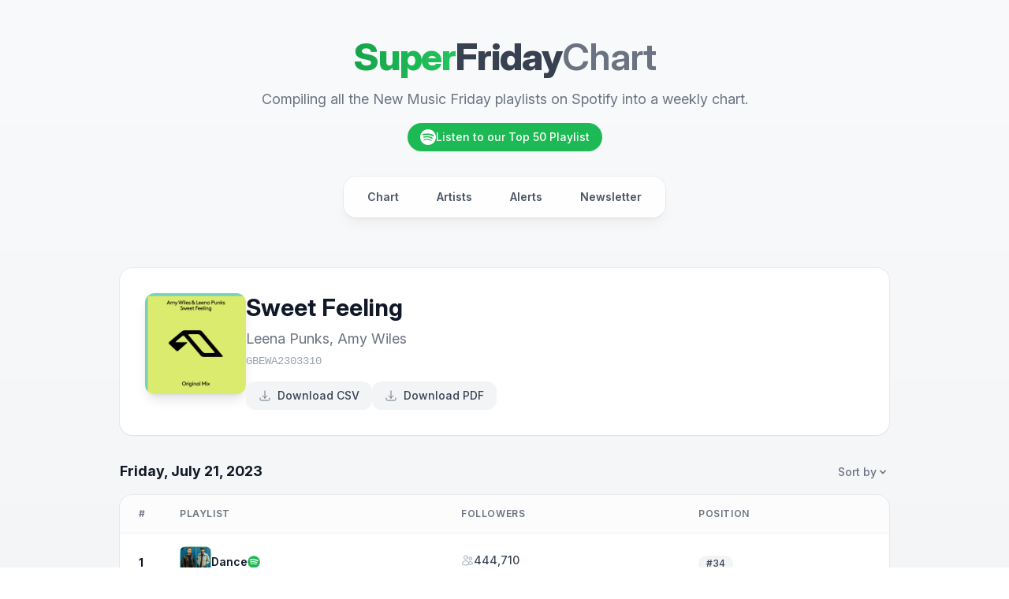

--- FILE ---
content_type: text/html; charset=utf-8
request_url: https://www.superfridaychart.com/track/GBEWA2303310?sort=position
body_size: 6136
content:
<!DOCTYPE html>
<html lang="en">
<head>
    <meta charset="utf-8">
    <meta name="viewport" content="width=device-width, initial-scale=1">

    <title>Sweet Feeling - New Music Friday Spotify playlists additions - SuperFridayChart</title>
    <meta name="description" content="Discover the Spotify New Music Friday playlists that added the track &quot;Sweet Feeling&quot; from Leena Punks, Amy Wiles.">

    <!-- Open Graph -->
    <meta property="og:type" content="website">
    <meta property="og:site_name" content="SuperFridayChart">
    <meta property="og:title" content="Sweet Feeling - New Music Friday Spotify playlists additions - SuperFridayChart">
    <meta property="og:description" content="Discover the Spotify New Music Friday playlists that added the track &quot;Sweet Feeling&quot; from Leena Punks, Amy Wiles.">
    <meta property="og:url" content="https://www.superfridaychart.com/track/GBEWA2303310">
            <meta property="og:image" content="https://i.scdn.co/image/ab67616d0000b273d8c3981f022f7d0ebd82e36a">
    
    <!-- Twitter Card -->
    <meta name="twitter:card" content="summary">
    <meta name="twitter:title" content="Sweet Feeling - New Music Friday Spotify playlists additions - SuperFridayChart">
    <meta name="twitter:description" content="Discover the Spotify New Music Friday playlists that added the track &quot;Sweet Feeling&quot; from Leena Punks, Amy Wiles.">
            <meta name="twitter:image" content="https://i.scdn.co/image/ab67616d0000b273d8c3981f022f7d0ebd82e36a">
    
    <link rel="stylesheet" href="https://rsms.me/inter/inter.css">

    <!-- Scripts -->
    <link rel="preload" as="style" href="https://www.superfridaychart.com/build/assets/app-6af41fc2.css" /><link rel="modulepreload" as="script" href="https://www.superfridaychart.com/build/assets/app-fe5e93e3.js" /><link rel="stylesheet" href="https://www.superfridaychart.com/build/assets/app-6af41fc2.css" /><script type="module" src="https://www.superfridaychart.com/build/assets/app-fe5e93e3.js"></script>
                <link rel="canonical" href="https://www.superfridaychart.com/track/GBEWA2303310" />
    
</head>


<body class="antialiased bg-gradient-to-b from-gray-50 to-gray-100 min-h-screen">
<div class="flex flex-col min-h-screen">
    <div class="flex-grow">
        <!-- Header -->
        <header class="pt-8 pb-12 sm:pt-12 sm:pb-16">
            <div class="max-w-5xl mx-auto px-4 sm:px-6">
                <div class="text-center">
                    <a href="/" class="inline-block group">
                        <span class="block text-4xl sm:text-5xl font-extrabold tracking-tight">
                            <span class="bg-gradient-to-r from-green-600 to-green-500 bg-clip-text text-transparent">Super</span><span class="text-gray-700">Friday</span><span class="text-gray-500 font-semibold">Chart</span>
                        </span>
                    </a>
                    <p class="mt-4 text-lg text-gray-500 max-w-2xl mx-auto">
                        Compiling all the New Music Friday playlists on Spotify into a weekly chart.
                    </p>
                    <a href="https://open.spotify.com/playlist/5vyL0FIJkAor2Tn4RSfuMu" target="_blank" rel="noopener" class="inline-flex items-center gap-2 mt-4 px-4 py-2 bg-[#1DB954] hover:bg-[#1ed760] text-white text-sm font-medium rounded-full transition-colors shadow-sm">
                        <svg class="w-5 h-5" viewBox="0 0 24 24" fill="currentColor"><path d="M12 0C5.4 0 0 5.4 0 12s5.4 12 12 12 12-5.4 12-12S18.66 0 12 0zm5.521 17.34c-.24.359-.66.48-1.021.24-2.82-1.74-6.36-2.101-10.561-1.141-.418.122-.779-.179-.899-.539-.12-.421.18-.78.54-.9 4.56-1.021 8.52-.6 11.64 1.32.42.18.479.659.301 1.02zm1.44-3.3c-.301.42-.841.6-1.262.3-3.239-1.98-8.159-2.58-11.939-1.38-.479.12-1.02-.12-1.14-.6-.12-.48.12-1.021.6-1.141C9.6 9.9 15 10.561 18.72 12.84c.361.181.54.78.241 1.2zm.12-3.36C15.24 8.4 8.82 8.16 5.16 9.301c-.6.179-1.2-.181-1.38-.721-.18-.601.18-1.2.72-1.381 4.26-1.26 11.28-1.02 15.721 1.621.539.3.719 1.02.419 1.56-.299.421-1.02.599-1.559.3z"/></svg>
                        Listen to our Top 50 Playlist
                    </a>
                </div>

                <!-- Navigation -->
                <nav class="mt-8">
                    <!-- Mobile navigation -->
                    <div class="sm:hidden">
                        <label for="tabs" class="sr-only">Select a tab</label>
                        <select onchange="this.options[this.selectedIndex].value && (window.location = this.options[this.selectedIndex].value);" name="tabs" class="block w-full rounded-xl border-gray-200 bg-white shadow-sm focus:border-green-500 focus:ring-green-500 text-base py-3">
                            <option  value="https://www.superfridaychart.com">Chart</option>
                            <option  value="https://www.superfridaychart.com/artists">Artists</option>
                            <option  value="https://www.superfridaychart.com/alerts">Alerts</option>
                            <option  value="https://www.superfridaychart.com/newsletter">Newsletter</option>
                        </select>
                    </div>

                    <!-- Desktop navigation -->
                    <div class="hidden sm:block">
                        <div class="flex justify-center">
                            <div class="inline-flex bg-white/80 backdrop-blur-sm rounded-2xl p-1.5 shadow-lg shadow-gray-900/5 ring-1 ring-gray-900/5">
                                <a href="https://www.superfridaychart.com" class="text-gray-600 hover:text-gray-900 hover:bg-gray-100 px-6 py-2.5 text-sm font-semibold rounded-xl transition-all duration-200">
                                    Chart
                                </a>
                                <a href="https://www.superfridaychart.com/artists" class="text-gray-600 hover:text-gray-900 hover:bg-gray-100 px-6 py-2.5 text-sm font-semibold rounded-xl transition-all duration-200">
                                    Artists
                                </a>
                                <a href="https://www.superfridaychart.com/alerts" class="text-gray-600 hover:text-gray-900 hover:bg-gray-100 px-6 py-2.5 text-sm font-semibold rounded-xl transition-all duration-200">
                                    Alerts
                                </a>
                                <a href="https://www.superfridaychart.com/newsletter" class="text-gray-600 hover:text-gray-900 hover:bg-gray-100 px-6 py-2.5 text-sm font-semibold rounded-xl transition-all duration-200">
                                    Newsletter
                                </a>
                            </div>
                        </div>
                    </div>
                </nav>
            </div>
        </header>

        <!-- Main content -->
        <main class="max-w-5xl mx-auto px-4 sm:px-6 pb-16">
            
    <script src="https://www.google.com/recaptcha/api.js?" async defer></script>


    <!-- Track header -->
    <div class="bg-white rounded-2xl shadow-sm ring-1 ring-gray-900/5 p-6 sm:p-8">
        <div class="flex flex-col sm:flex-row gap-6">
            <!-- Artwork -->
            <div class="flex-shrink-0 mx-auto sm:mx-0">
                <img src="https://i.scdn.co/image/ab67616d0000b273d8c3981f022f7d0ebd82e36a" alt="" class="w-32 h-32 rounded-xl shadow-lg object-cover">
            </div>

            <!-- Info -->
            <div class="flex-1 text-center sm:text-left">
                <h1 class="text-2xl sm:text-3xl font-bold text-gray-900">Sweet Feeling</h1>
                <p class="mt-2 text-lg text-gray-500"><a href="https://www.superfridaychart.com/artist/4v86SW8ZXq6cYAvMnaqYWt" class="hover:text-green-600 transition-colors">Leena Punks</a>, <a href="https://www.superfridaychart.com/artist/4ztolv1NbTfNxSjS1EgtOX" class="hover:text-green-600 transition-colors">Amy Wiles</a></p>
                <p class="mt-1 text-sm text-gray-400 font-mono">GBEWA2303310</p>

                <!-- Actions -->
                <div class="mt-4 flex flex-wrap gap-3 justify-center sm:justify-start">
                    <button type="button"
                            x-data=""
                            x-on:click.prevent="$dispatch('open-modal', 'download-csv')"
                            class="inline-flex items-center px-4 py-2 rounded-xl bg-gray-100 text-sm font-medium text-gray-700 hover:bg-gray-200 transition-colors">
                        <svg xmlns="http://www.w3.org/2000/svg" fill="none" viewBox="0 0 24 24" stroke-width="1.5" stroke="currentColor" class="w-4 h-4 mr-2 text-gray-500">
                            <path stroke-linecap="round" stroke-linejoin="round" d="M3 16.5v2.25A2.25 2.25 0 005.25 21h13.5A2.25 2.25 0 0021 18.75V16.5M16.5 12L12 16.5m0 0L7.5 12m4.5 4.5V3"/>
                        </svg>
                        Download CSV
                    </button>
                    <button type="button"
                            x-data=""
                            x-on:click.prevent="$dispatch('open-modal', 'download-pdf')"
                            class="inline-flex items-center px-4 py-2 rounded-xl bg-gray-100 text-sm font-medium text-gray-700 hover:bg-gray-200 transition-colors">
                        <svg xmlns="http://www.w3.org/2000/svg" fill="none" viewBox="0 0 24 24" stroke-width="1.5" stroke="currentColor" class="w-4 h-4 mr-2 text-gray-500">
                            <path stroke-linecap="round" stroke-linejoin="round" d="M3 16.5v2.25A2.25 2.25 0 005.25 21h13.5A2.25 2.25 0 0021 18.75V16.5M16.5 12L12 16.5m0 0L7.5 12m4.5 4.5V3"/>
                        </svg>
                        Download PDF
                    </button>
                </div>
            </div>
        </div>
    </div>

    <!-- Modals -->
    <div
    x-data="{
        show: false,
        focusables() {
            // All focusable element types...
            let selector = 'a, button, input:not([type=\'hidden\']), textarea, select, details, [tabindex]:not([tabindex=\'-1\'])'
            return [...$el.querySelectorAll(selector)]
                // All non-disabled elements...
                .filter(el => ! el.hasAttribute('disabled'))
        },
        firstFocusable() { return this.focusables()[0] },
        lastFocusable() { return this.focusables().slice(-1)[0] },
        nextFocusable() { return this.focusables()[this.nextFocusableIndex()] || this.firstFocusable() },
        prevFocusable() { return this.focusables()[this.prevFocusableIndex()] || this.lastFocusable() },
        nextFocusableIndex() { return (this.focusables().indexOf(document.activeElement) + 1) % (this.focusables().length + 1) },
        prevFocusableIndex() { return Math.max(0, this.focusables().indexOf(document.activeElement)) -1 },
    }"
    x-init="$watch('show', value => {
        if (value) {
            document.body.classList.add('overflow-y-hidden');
            setTimeout(() =&gt; firstFocusable().focus(), 100)
        } else {
            document.body.classList.remove('overflow-y-hidden');
        }
    })"
    x-on:open-modal.window="$event.detail == 'download-csv' ? show = true : null"
    x-on:close.stop="show = false"
    x-on:keydown.escape.window="show = false"
    x-on:keydown.tab.prevent="$event.shiftKey || nextFocusable().focus()"
    x-on:keydown.shift.tab.prevent="prevFocusable().focus()"
    x-show="show"
    class="fixed inset-0 overflow-y-auto px-4 py-6 sm:px-0 z-50"
    style="display: none;"
>
    <div
        x-show="show"
        class="fixed inset-0 transform transition-all"
        x-on:click="show = false"
        x-transition:enter="ease-out duration-300"
        x-transition:enter-start="opacity-0"
        x-transition:enter-end="opacity-100"
        x-transition:leave="ease-in duration-200"
        x-transition:leave-start="opacity-100"
        x-transition:leave-end="opacity-0"
    >
        <div class="absolute inset-0 bg-gray-500 opacity-75"></div>
    </div>

    <div
        x-show="show"
        class="mb-6 bg-white rounded-lg overflow-hidden shadow-xl transform transition-all sm:w-full sm:max-w-2xl sm:mx-auto"
        x-transition:enter="ease-out duration-300"
        x-transition:enter-start="opacity-0 translate-y-4 sm:translate-y-0 sm:scale-95"
        x-transition:enter-end="opacity-100 translate-y-0 sm:scale-100"
        x-transition:leave="ease-in duration-200"
        x-transition:leave-start="opacity-100 translate-y-0 sm:scale-100"
        x-transition:leave-end="opacity-0 translate-y-4 sm:translate-y-0 sm:scale-95"
    >
        <div class="bg-white rounded-2xl p-6 sm:p-8">
            <div class="flex items-center gap-3 mb-4">
                <div class="flex-shrink-0 w-10 h-10 rounded-xl bg-green-100 flex items-center justify-center">
                    <svg xmlns="http://www.w3.org/2000/svg" fill="none" viewBox="0 0 24 24" stroke-width="1.5" stroke="currentColor" class="w-5 h-5 text-green-600">
                        <path stroke-linecap="round" stroke-linejoin="round" d="M3 16.5v2.25A2.25 2.25 0 005.25 21h13.5A2.25 2.25 0 0021 18.75V16.5M16.5 12L12 16.5m0 0L7.5 12m4.5 4.5V3"/>
                    </svg>
                </div>
                <div>
                    <h3 class="text-lg font-semibold text-gray-900">Download CSV</h3>
                    <p class="text-sm text-gray-500">Get playlist data for <span class="font-medium">Sweet Feeling</span></p>
                </div>
            </div>
            <form method="post" action="https://www.superfridaychart.com/track/GBEWA2303310/export/csv">
                <input type="hidden" name="_token" value="DimskcLhKwRVhNl7pg3vZr6QEmmmAAzTsWPeOY3x" autocomplete="off">                <div class="space-y-4">
                    <div>
                        <label for="csv-email" class="block text-sm font-medium text-gray-700 mb-1">Email address</label>
                        <input value="" type="email" name="email" id="csv-email" class="block w-full rounded-xl border-gray-200 shadow-sm focus:border-green-500 focus:ring-2 focus:ring-green-500/20" placeholder="you@example.com">
                    </div>
                    <div>
                        <div data-sitekey="6LdQoNQpAAAAAJ6IDDw5Dx4-RFeKQpX4S__XgROc" class="g-recaptcha"></div>
                                            </div>
                    <button type="submit" class="w-full inline-flex items-center justify-center px-4 py-3 rounded-xl bg-green-600 text-white text-sm font-semibold shadow-sm hover:bg-green-500 transition-colors">
                        Send CSV to my email
                    </button>
                </div>
            </form>
        </div>
    </div>
</div>

    <div
    x-data="{
        show: false,
        focusables() {
            // All focusable element types...
            let selector = 'a, button, input:not([type=\'hidden\']), textarea, select, details, [tabindex]:not([tabindex=\'-1\'])'
            return [...$el.querySelectorAll(selector)]
                // All non-disabled elements...
                .filter(el => ! el.hasAttribute('disabled'))
        },
        firstFocusable() { return this.focusables()[0] },
        lastFocusable() { return this.focusables().slice(-1)[0] },
        nextFocusable() { return this.focusables()[this.nextFocusableIndex()] || this.firstFocusable() },
        prevFocusable() { return this.focusables()[this.prevFocusableIndex()] || this.lastFocusable() },
        nextFocusableIndex() { return (this.focusables().indexOf(document.activeElement) + 1) % (this.focusables().length + 1) },
        prevFocusableIndex() { return Math.max(0, this.focusables().indexOf(document.activeElement)) -1 },
    }"
    x-init="$watch('show', value => {
        if (value) {
            document.body.classList.add('overflow-y-hidden');
            setTimeout(() =&gt; firstFocusable().focus(), 100)
        } else {
            document.body.classList.remove('overflow-y-hidden');
        }
    })"
    x-on:open-modal.window="$event.detail == 'download-pdf' ? show = true : null"
    x-on:close.stop="show = false"
    x-on:keydown.escape.window="show = false"
    x-on:keydown.tab.prevent="$event.shiftKey || nextFocusable().focus()"
    x-on:keydown.shift.tab.prevent="prevFocusable().focus()"
    x-show="show"
    class="fixed inset-0 overflow-y-auto px-4 py-6 sm:px-0 z-50"
    style="display: none;"
>
    <div
        x-show="show"
        class="fixed inset-0 transform transition-all"
        x-on:click="show = false"
        x-transition:enter="ease-out duration-300"
        x-transition:enter-start="opacity-0"
        x-transition:enter-end="opacity-100"
        x-transition:leave="ease-in duration-200"
        x-transition:leave-start="opacity-100"
        x-transition:leave-end="opacity-0"
    >
        <div class="absolute inset-0 bg-gray-500 opacity-75"></div>
    </div>

    <div
        x-show="show"
        class="mb-6 bg-white rounded-lg overflow-hidden shadow-xl transform transition-all sm:w-full sm:max-w-2xl sm:mx-auto"
        x-transition:enter="ease-out duration-300"
        x-transition:enter-start="opacity-0 translate-y-4 sm:translate-y-0 sm:scale-95"
        x-transition:enter-end="opacity-100 translate-y-0 sm:scale-100"
        x-transition:leave="ease-in duration-200"
        x-transition:leave-start="opacity-100 translate-y-0 sm:scale-100"
        x-transition:leave-end="opacity-0 translate-y-4 sm:translate-y-0 sm:scale-95"
    >
        <div class="bg-white rounded-2xl p-6 sm:p-8">
            <div class="flex items-center gap-3 mb-4">
                <div class="flex-shrink-0 w-10 h-10 rounded-xl bg-green-100 flex items-center justify-center">
                    <svg xmlns="http://www.w3.org/2000/svg" fill="none" viewBox="0 0 24 24" stroke-width="1.5" stroke="currentColor" class="w-5 h-5 text-green-600">
                        <path stroke-linecap="round" stroke-linejoin="round" d="M19.5 14.25v-2.625a3.375 3.375 0 00-3.375-3.375h-1.5A1.125 1.125 0 0113.5 7.125v-1.5a3.375 3.375 0 00-3.375-3.375H8.25m0 12.75h7.5m-7.5 3H12M10.5 2.25H5.625c-.621 0-1.125.504-1.125 1.125v17.25c0 .621.504 1.125 1.125 1.125h12.75c.621 0 1.125-.504 1.125-1.125V11.25a9 9 0 00-9-9z"/>
                    </svg>
                </div>
                <div>
                    <h3 class="text-lg font-semibold text-gray-900">Download PDF</h3>
                    <p class="text-sm text-gray-500">Get a beautiful report for <span class="font-medium">Sweet Feeling</span></p>
                </div>
            </div>
            <form method="post" action="https://www.superfridaychart.com/track/GBEWA2303310/export/pdf">
                <input type="hidden" name="_token" value="DimskcLhKwRVhNl7pg3vZr6QEmmmAAzTsWPeOY3x" autocomplete="off">                <div class="space-y-4">
                    <div>
                        <label for="pdf-email" class="block text-sm font-medium text-gray-700 mb-1">Email address</label>
                        <input value="" type="email" name="email" id="pdf-email" class="block w-full rounded-xl border-gray-200 shadow-sm focus:border-green-500 focus:ring-2 focus:ring-green-500/20" placeholder="you@example.com">
                    </div>
                    <div>
                        <div data-sitekey="6LdQoNQpAAAAAJ6IDDw5Dx4-RFeKQpX4S__XgROc" class="g-recaptcha"></div>
                                            </div>
                    <button type="submit" class="w-full inline-flex items-center justify-center px-4 py-3 rounded-xl bg-green-600 text-white text-sm font-semibold shadow-sm hover:bg-green-500 transition-colors">
                        Send PDF to my email
                    </button>
                </div>
            </form>
        </div>
    </div>
</div>

    
            <div class="mt-8">
            <!-- Date header -->
            <div class="flex items-center justify-between mb-4">
                <h2 class="text-lg font-bold text-gray-900">Friday, July 21, 2023</h2>

                <!-- Sort dropdown -->
                <section aria-labelledby="filter-heading" x-data="{ sortBy: false }">
                    <div class="relative">
                        <button x-on:click="sortBy = !sortBy" type="button" class="inline-flex items-center gap-1 text-sm font-medium text-gray-500 hover:text-gray-700 transition-colors">
                            Sort by
                            <svg class="h-4 w-4" xmlns="http://www.w3.org/2000/svg" viewBox="0 0 20 20" fill="currentColor">
                                <path fill-rule="evenodd" d="M5.293 7.293a1 1 0 011.414 0L10 10.586l3.293-3.293a1 1 0 111.414 1.414l-4 4a1 1 0 01-1.414 0l-4-4a1 1 0 010-1.414z" clip-rule="evenodd" />
                            </svg>
                        </button>

                        <div x-show="sortBy" @click.outside="sortBy = false" style="display:none"
                             class="absolute right-0 z-10 mt-2 w-40 rounded-xl bg-white shadow-lg ring-1 ring-gray-900/5 overflow-hidden"
                             x-transition:enter="transition ease-out duration-100"
                             x-transition:enter-start="transform opacity-0 scale-95"
                             x-transition:enter-end="transform opacity-100 scale-100"
                             x-transition:leave="transition ease-in duration-75"
                             x-transition:leave-start="transform opacity-100 scale-100"
                             x-transition:leave-end="transform opacity-0 scale-95">
                            <a href="https://www.superfridaychart.com/track/GBEWA2303310?sort=followers" class="block px-4 py-2.5 text-sm  text-gray-700 hover:bg-gray-50 ">Followers</a>
                            <a href="https://www.superfridaychart.com/track/GBEWA2303310?sort=position" class="block px-4 py-2.5 text-sm  bg-green-50 text-green-700 font-medium ">Position</a>
                            <a href="https://www.superfridaychart.com/track/GBEWA2303310?sort=name" class="block px-4 py-2.5 text-sm  text-gray-700 hover:bg-gray-50 ">Name</a>
                        </div>
                    </div>
                </section>
            </div>

            
            <!-- Playlists table -->
            <div class="bg-white rounded-2xl shadow-sm ring-1 ring-gray-900/5 overflow-hidden">
                <table class="min-w-full">
                    <thead>
                        <tr class="border-b border-gray-100 bg-gray-50/50">
                            <th class="py-4 pl-6 pr-3 text-left text-xs font-semibold uppercase tracking-wider text-gray-500 w-16">#</th>
                            <th scope="col" class="px-3 py-4 text-left text-xs font-semibold uppercase tracking-wider text-gray-500">Playlist</th>
                            <th scope="col" class="px-3 py-4 text-left text-xs font-semibold uppercase tracking-wider text-gray-500 hidden sm:table-cell">Followers</th>
                            <th scope="col" class="px-3 py-4 text-left text-xs font-semibold uppercase tracking-wider text-gray-500 hidden sm:table-cell">Position</th>
                        </tr>
                    </thead>
                    <tbody class="divide-y divide-gray-50">
                                                                                                                                <tr class="hover:bg-gray-50/50 transition-colors">
                                <td class="py-4 pl-6 pr-3">
                                    <span class="text-sm font-bold text-gray-900">1</span>
                                </td>
                                <td class="px-3 py-4">
                                    <div class="flex items-center gap-4">
                                        <div class="h-10 w-10 flex-shrink-0">
                                            <img class="h-10 w-10 rounded-lg shadow-sm object-cover" src="https://i.scdn.co/image/ab67706f000000032d8bb29de4d619b51e1ccea9" alt="">
                                        </div>
                                        <div class="min-w-0 flex-1">
                                            <div class="flex items-center gap-2">
                                                <p class="text-sm font-semibold text-gray-900 truncate">Dance</p>
                                                <a href="https://open.spotify.com/playlist/37i9dQZF1DXa41CMuUARjl" target="_blank" class="flex-shrink-0 text-[#1DB954] hover:opacity-80 transition-opacity">
                                                    <svg class="w-4 h-4" aria-hidden="true" focusable="false" data-prefix="fab" data-icon="spotify" role="img" xmlns="http://www.w3.org/2000/svg" viewBox="0 0 496 512"><path fill="currentColor" d="M248 8C111.1 8 0 119.1 0 256s111.1 248 248 248 248-111.1 248-248S384.9 8 248 8zm100.7 364.9c-4.2 0-6.8-1.3-10.7-3.6-62.4-37.6-135-39.2-206.7-24.5-3.9 1-9 2.6-11.9 2.6-9.7 0-15.8-7.7-15.8-15.8 0-10.3 6.1-15.2 13.6-16.8 81.9-18.1 165.6-16.5 237 26.2 6.1 3.9 9.7 7.4 9.7 16.5s-7.1 15.4-15.2 15.4zm26.9-65.6c-5.2 0-8.7-2.3-12.3-4.2-62.5-37-155.7-51.9-238.6-29.4-4.8 1.3-7.4 2.6-11.9 2.6-10.7 0-19.4-8.7-19.4-19.4s5.2-17.8 15.5-20.7c27.8-7.8 56.2-13.6 97.8-13.6 64.9 0 127.6 16.1 177 45.5 8.1 4.8 11.3 11 11.3 19.7-.1 10.8-8.5 19.5-19.4 19.5zm31-76.2c-5.2 0-8.4-1.3-12.9-3.9-71.2-42.5-198.5-52.7-280.9-29.7-3.6 1-8.1 2.6-12.9 2.6-13.2 0-23.3-10.3-23.3-23.6 0-13.6 8.4-21.3 17.4-23.9 35.2-10.3 74.6-15.2 117.5-15.2 73 0 149.5 15.2 205.4 47.8 7.8 4.5 12.9 10.7 12.9 22.6 0 13.6-11 23.3-23.2 23.3z"></path></svg>
                                                </a>
                                            </div>
                                            <!-- Mobile stats -->
                                            <div class="flex gap-4 mt-1 sm:hidden">
                                                <span class="text-xs text-gray-400">444,710 followers</span>
                                                <span class="text-xs text-gray-400">Position 34</span>
                                            </div>
                                        </div>
                                    </div>
                                </td>
                                <td class="whitespace-nowrap px-3 py-4 hidden sm:table-cell">
                                    <span class="inline-flex items-center gap-1 text-sm font-medium text-gray-700">
                                        <svg class="w-4 h-4 text-gray-400" xmlns="http://www.w3.org/2000/svg" fill="none" viewBox="0 0 24 24" stroke-width="1.5" stroke="currentColor">
                                            <path stroke-linecap="round" stroke-linejoin="round" d="M15 19.128a9.38 9.38 0 002.625.372 9.337 9.337 0 004.121-.952 4.125 4.125 0 00-7.533-2.493M15 19.128v-.003c0-1.113-.285-2.16-.786-3.07M15 19.128v.106A12.318 12.318 0 018.624 21c-2.331 0-4.512-.645-6.374-1.766l-.001-.109a6.375 6.375 0 0111.964-3.07M12 6.375a3.375 3.375 0 11-6.75 0 3.375 3.375 0 016.75 0zm8.25 2.25a2.625 2.625 0 11-5.25 0 2.625 2.625 0 015.25 0z" />
                                        </svg>
                                        444,710
                                    </span>
                                </td>
                                <td class="whitespace-nowrap px-3 py-4 hidden sm:table-cell">
                                    <span class="inline-flex items-center px-2.5 py-0.5 rounded-full text-xs font-medium bg-gray-100 text-gray-700">
                                        #34
                                    </span>
                                </td>
                            </tr>
                                            </tbody>
                </table>
            </div>
        </div>
    
        </main>
    </div>

    <!-- Footer -->
    <footer class="border-t border-gray-200 bg-white/50 backdrop-blur-sm">
        <div class="max-w-5xl mx-auto py-10 px-4 sm:px-6">
            <nav class="flex flex-wrap justify-center gap-x-8 gap-y-3" aria-label="Footer">
                <a href="https://www.superfridaychart.com/about" class="text-sm text-gray-500 hover:text-green-600 transition-colors">About us</a>
                <a href="https://www.superfridaychart.com/articles" class="text-sm text-gray-500 hover:text-green-600 transition-colors">Blog</a>
                <a href="mailto:hello@superfridaychart.com" class="text-sm text-gray-500 hover:text-green-600 transition-colors">Contact</a>
                <a href="https://www.superfridaychart.com/terms" class="text-sm text-gray-500 hover:text-green-600 transition-colors">Terms of use</a>
                <a href="https://www.superfridaychart.com/privacy" class="text-sm text-gray-500 hover:text-green-600 transition-colors">Privacy Policy</a>
            </nav>
            <p class="mt-6 text-center text-sm text-gray-400">&copy; 2026 superfridaychart.com</p>
        </div>
    </footer>
</div>

<script async data-id="101484841" src="//static.getclicky.com/js"></script>

</body>

</html>


--- FILE ---
content_type: text/html; charset=utf-8
request_url: https://www.google.com/recaptcha/api2/anchor?ar=1&k=6LdQoNQpAAAAAJ6IDDw5Dx4-RFeKQpX4S__XgROc&co=aHR0cHM6Ly93d3cuc3VwZXJmcmlkYXljaGFydC5jb206NDQz&hl=en&v=PoyoqOPhxBO7pBk68S4YbpHZ&size=normal&anchor-ms=20000&execute-ms=30000&cb=45mnxrcig26d
body_size: 49554
content:
<!DOCTYPE HTML><html dir="ltr" lang="en"><head><meta http-equiv="Content-Type" content="text/html; charset=UTF-8">
<meta http-equiv="X-UA-Compatible" content="IE=edge">
<title>reCAPTCHA</title>
<style type="text/css">
/* cyrillic-ext */
@font-face {
  font-family: 'Roboto';
  font-style: normal;
  font-weight: 400;
  font-stretch: 100%;
  src: url(//fonts.gstatic.com/s/roboto/v48/KFO7CnqEu92Fr1ME7kSn66aGLdTylUAMa3GUBHMdazTgWw.woff2) format('woff2');
  unicode-range: U+0460-052F, U+1C80-1C8A, U+20B4, U+2DE0-2DFF, U+A640-A69F, U+FE2E-FE2F;
}
/* cyrillic */
@font-face {
  font-family: 'Roboto';
  font-style: normal;
  font-weight: 400;
  font-stretch: 100%;
  src: url(//fonts.gstatic.com/s/roboto/v48/KFO7CnqEu92Fr1ME7kSn66aGLdTylUAMa3iUBHMdazTgWw.woff2) format('woff2');
  unicode-range: U+0301, U+0400-045F, U+0490-0491, U+04B0-04B1, U+2116;
}
/* greek-ext */
@font-face {
  font-family: 'Roboto';
  font-style: normal;
  font-weight: 400;
  font-stretch: 100%;
  src: url(//fonts.gstatic.com/s/roboto/v48/KFO7CnqEu92Fr1ME7kSn66aGLdTylUAMa3CUBHMdazTgWw.woff2) format('woff2');
  unicode-range: U+1F00-1FFF;
}
/* greek */
@font-face {
  font-family: 'Roboto';
  font-style: normal;
  font-weight: 400;
  font-stretch: 100%;
  src: url(//fonts.gstatic.com/s/roboto/v48/KFO7CnqEu92Fr1ME7kSn66aGLdTylUAMa3-UBHMdazTgWw.woff2) format('woff2');
  unicode-range: U+0370-0377, U+037A-037F, U+0384-038A, U+038C, U+038E-03A1, U+03A3-03FF;
}
/* math */
@font-face {
  font-family: 'Roboto';
  font-style: normal;
  font-weight: 400;
  font-stretch: 100%;
  src: url(//fonts.gstatic.com/s/roboto/v48/KFO7CnqEu92Fr1ME7kSn66aGLdTylUAMawCUBHMdazTgWw.woff2) format('woff2');
  unicode-range: U+0302-0303, U+0305, U+0307-0308, U+0310, U+0312, U+0315, U+031A, U+0326-0327, U+032C, U+032F-0330, U+0332-0333, U+0338, U+033A, U+0346, U+034D, U+0391-03A1, U+03A3-03A9, U+03B1-03C9, U+03D1, U+03D5-03D6, U+03F0-03F1, U+03F4-03F5, U+2016-2017, U+2034-2038, U+203C, U+2040, U+2043, U+2047, U+2050, U+2057, U+205F, U+2070-2071, U+2074-208E, U+2090-209C, U+20D0-20DC, U+20E1, U+20E5-20EF, U+2100-2112, U+2114-2115, U+2117-2121, U+2123-214F, U+2190, U+2192, U+2194-21AE, U+21B0-21E5, U+21F1-21F2, U+21F4-2211, U+2213-2214, U+2216-22FF, U+2308-230B, U+2310, U+2319, U+231C-2321, U+2336-237A, U+237C, U+2395, U+239B-23B7, U+23D0, U+23DC-23E1, U+2474-2475, U+25AF, U+25B3, U+25B7, U+25BD, U+25C1, U+25CA, U+25CC, U+25FB, U+266D-266F, U+27C0-27FF, U+2900-2AFF, U+2B0E-2B11, U+2B30-2B4C, U+2BFE, U+3030, U+FF5B, U+FF5D, U+1D400-1D7FF, U+1EE00-1EEFF;
}
/* symbols */
@font-face {
  font-family: 'Roboto';
  font-style: normal;
  font-weight: 400;
  font-stretch: 100%;
  src: url(//fonts.gstatic.com/s/roboto/v48/KFO7CnqEu92Fr1ME7kSn66aGLdTylUAMaxKUBHMdazTgWw.woff2) format('woff2');
  unicode-range: U+0001-000C, U+000E-001F, U+007F-009F, U+20DD-20E0, U+20E2-20E4, U+2150-218F, U+2190, U+2192, U+2194-2199, U+21AF, U+21E6-21F0, U+21F3, U+2218-2219, U+2299, U+22C4-22C6, U+2300-243F, U+2440-244A, U+2460-24FF, U+25A0-27BF, U+2800-28FF, U+2921-2922, U+2981, U+29BF, U+29EB, U+2B00-2BFF, U+4DC0-4DFF, U+FFF9-FFFB, U+10140-1018E, U+10190-1019C, U+101A0, U+101D0-101FD, U+102E0-102FB, U+10E60-10E7E, U+1D2C0-1D2D3, U+1D2E0-1D37F, U+1F000-1F0FF, U+1F100-1F1AD, U+1F1E6-1F1FF, U+1F30D-1F30F, U+1F315, U+1F31C, U+1F31E, U+1F320-1F32C, U+1F336, U+1F378, U+1F37D, U+1F382, U+1F393-1F39F, U+1F3A7-1F3A8, U+1F3AC-1F3AF, U+1F3C2, U+1F3C4-1F3C6, U+1F3CA-1F3CE, U+1F3D4-1F3E0, U+1F3ED, U+1F3F1-1F3F3, U+1F3F5-1F3F7, U+1F408, U+1F415, U+1F41F, U+1F426, U+1F43F, U+1F441-1F442, U+1F444, U+1F446-1F449, U+1F44C-1F44E, U+1F453, U+1F46A, U+1F47D, U+1F4A3, U+1F4B0, U+1F4B3, U+1F4B9, U+1F4BB, U+1F4BF, U+1F4C8-1F4CB, U+1F4D6, U+1F4DA, U+1F4DF, U+1F4E3-1F4E6, U+1F4EA-1F4ED, U+1F4F7, U+1F4F9-1F4FB, U+1F4FD-1F4FE, U+1F503, U+1F507-1F50B, U+1F50D, U+1F512-1F513, U+1F53E-1F54A, U+1F54F-1F5FA, U+1F610, U+1F650-1F67F, U+1F687, U+1F68D, U+1F691, U+1F694, U+1F698, U+1F6AD, U+1F6B2, U+1F6B9-1F6BA, U+1F6BC, U+1F6C6-1F6CF, U+1F6D3-1F6D7, U+1F6E0-1F6EA, U+1F6F0-1F6F3, U+1F6F7-1F6FC, U+1F700-1F7FF, U+1F800-1F80B, U+1F810-1F847, U+1F850-1F859, U+1F860-1F887, U+1F890-1F8AD, U+1F8B0-1F8BB, U+1F8C0-1F8C1, U+1F900-1F90B, U+1F93B, U+1F946, U+1F984, U+1F996, U+1F9E9, U+1FA00-1FA6F, U+1FA70-1FA7C, U+1FA80-1FA89, U+1FA8F-1FAC6, U+1FACE-1FADC, U+1FADF-1FAE9, U+1FAF0-1FAF8, U+1FB00-1FBFF;
}
/* vietnamese */
@font-face {
  font-family: 'Roboto';
  font-style: normal;
  font-weight: 400;
  font-stretch: 100%;
  src: url(//fonts.gstatic.com/s/roboto/v48/KFO7CnqEu92Fr1ME7kSn66aGLdTylUAMa3OUBHMdazTgWw.woff2) format('woff2');
  unicode-range: U+0102-0103, U+0110-0111, U+0128-0129, U+0168-0169, U+01A0-01A1, U+01AF-01B0, U+0300-0301, U+0303-0304, U+0308-0309, U+0323, U+0329, U+1EA0-1EF9, U+20AB;
}
/* latin-ext */
@font-face {
  font-family: 'Roboto';
  font-style: normal;
  font-weight: 400;
  font-stretch: 100%;
  src: url(//fonts.gstatic.com/s/roboto/v48/KFO7CnqEu92Fr1ME7kSn66aGLdTylUAMa3KUBHMdazTgWw.woff2) format('woff2');
  unicode-range: U+0100-02BA, U+02BD-02C5, U+02C7-02CC, U+02CE-02D7, U+02DD-02FF, U+0304, U+0308, U+0329, U+1D00-1DBF, U+1E00-1E9F, U+1EF2-1EFF, U+2020, U+20A0-20AB, U+20AD-20C0, U+2113, U+2C60-2C7F, U+A720-A7FF;
}
/* latin */
@font-face {
  font-family: 'Roboto';
  font-style: normal;
  font-weight: 400;
  font-stretch: 100%;
  src: url(//fonts.gstatic.com/s/roboto/v48/KFO7CnqEu92Fr1ME7kSn66aGLdTylUAMa3yUBHMdazQ.woff2) format('woff2');
  unicode-range: U+0000-00FF, U+0131, U+0152-0153, U+02BB-02BC, U+02C6, U+02DA, U+02DC, U+0304, U+0308, U+0329, U+2000-206F, U+20AC, U+2122, U+2191, U+2193, U+2212, U+2215, U+FEFF, U+FFFD;
}
/* cyrillic-ext */
@font-face {
  font-family: 'Roboto';
  font-style: normal;
  font-weight: 500;
  font-stretch: 100%;
  src: url(//fonts.gstatic.com/s/roboto/v48/KFO7CnqEu92Fr1ME7kSn66aGLdTylUAMa3GUBHMdazTgWw.woff2) format('woff2');
  unicode-range: U+0460-052F, U+1C80-1C8A, U+20B4, U+2DE0-2DFF, U+A640-A69F, U+FE2E-FE2F;
}
/* cyrillic */
@font-face {
  font-family: 'Roboto';
  font-style: normal;
  font-weight: 500;
  font-stretch: 100%;
  src: url(//fonts.gstatic.com/s/roboto/v48/KFO7CnqEu92Fr1ME7kSn66aGLdTylUAMa3iUBHMdazTgWw.woff2) format('woff2');
  unicode-range: U+0301, U+0400-045F, U+0490-0491, U+04B0-04B1, U+2116;
}
/* greek-ext */
@font-face {
  font-family: 'Roboto';
  font-style: normal;
  font-weight: 500;
  font-stretch: 100%;
  src: url(//fonts.gstatic.com/s/roboto/v48/KFO7CnqEu92Fr1ME7kSn66aGLdTylUAMa3CUBHMdazTgWw.woff2) format('woff2');
  unicode-range: U+1F00-1FFF;
}
/* greek */
@font-face {
  font-family: 'Roboto';
  font-style: normal;
  font-weight: 500;
  font-stretch: 100%;
  src: url(//fonts.gstatic.com/s/roboto/v48/KFO7CnqEu92Fr1ME7kSn66aGLdTylUAMa3-UBHMdazTgWw.woff2) format('woff2');
  unicode-range: U+0370-0377, U+037A-037F, U+0384-038A, U+038C, U+038E-03A1, U+03A3-03FF;
}
/* math */
@font-face {
  font-family: 'Roboto';
  font-style: normal;
  font-weight: 500;
  font-stretch: 100%;
  src: url(//fonts.gstatic.com/s/roboto/v48/KFO7CnqEu92Fr1ME7kSn66aGLdTylUAMawCUBHMdazTgWw.woff2) format('woff2');
  unicode-range: U+0302-0303, U+0305, U+0307-0308, U+0310, U+0312, U+0315, U+031A, U+0326-0327, U+032C, U+032F-0330, U+0332-0333, U+0338, U+033A, U+0346, U+034D, U+0391-03A1, U+03A3-03A9, U+03B1-03C9, U+03D1, U+03D5-03D6, U+03F0-03F1, U+03F4-03F5, U+2016-2017, U+2034-2038, U+203C, U+2040, U+2043, U+2047, U+2050, U+2057, U+205F, U+2070-2071, U+2074-208E, U+2090-209C, U+20D0-20DC, U+20E1, U+20E5-20EF, U+2100-2112, U+2114-2115, U+2117-2121, U+2123-214F, U+2190, U+2192, U+2194-21AE, U+21B0-21E5, U+21F1-21F2, U+21F4-2211, U+2213-2214, U+2216-22FF, U+2308-230B, U+2310, U+2319, U+231C-2321, U+2336-237A, U+237C, U+2395, U+239B-23B7, U+23D0, U+23DC-23E1, U+2474-2475, U+25AF, U+25B3, U+25B7, U+25BD, U+25C1, U+25CA, U+25CC, U+25FB, U+266D-266F, U+27C0-27FF, U+2900-2AFF, U+2B0E-2B11, U+2B30-2B4C, U+2BFE, U+3030, U+FF5B, U+FF5D, U+1D400-1D7FF, U+1EE00-1EEFF;
}
/* symbols */
@font-face {
  font-family: 'Roboto';
  font-style: normal;
  font-weight: 500;
  font-stretch: 100%;
  src: url(//fonts.gstatic.com/s/roboto/v48/KFO7CnqEu92Fr1ME7kSn66aGLdTylUAMaxKUBHMdazTgWw.woff2) format('woff2');
  unicode-range: U+0001-000C, U+000E-001F, U+007F-009F, U+20DD-20E0, U+20E2-20E4, U+2150-218F, U+2190, U+2192, U+2194-2199, U+21AF, U+21E6-21F0, U+21F3, U+2218-2219, U+2299, U+22C4-22C6, U+2300-243F, U+2440-244A, U+2460-24FF, U+25A0-27BF, U+2800-28FF, U+2921-2922, U+2981, U+29BF, U+29EB, U+2B00-2BFF, U+4DC0-4DFF, U+FFF9-FFFB, U+10140-1018E, U+10190-1019C, U+101A0, U+101D0-101FD, U+102E0-102FB, U+10E60-10E7E, U+1D2C0-1D2D3, U+1D2E0-1D37F, U+1F000-1F0FF, U+1F100-1F1AD, U+1F1E6-1F1FF, U+1F30D-1F30F, U+1F315, U+1F31C, U+1F31E, U+1F320-1F32C, U+1F336, U+1F378, U+1F37D, U+1F382, U+1F393-1F39F, U+1F3A7-1F3A8, U+1F3AC-1F3AF, U+1F3C2, U+1F3C4-1F3C6, U+1F3CA-1F3CE, U+1F3D4-1F3E0, U+1F3ED, U+1F3F1-1F3F3, U+1F3F5-1F3F7, U+1F408, U+1F415, U+1F41F, U+1F426, U+1F43F, U+1F441-1F442, U+1F444, U+1F446-1F449, U+1F44C-1F44E, U+1F453, U+1F46A, U+1F47D, U+1F4A3, U+1F4B0, U+1F4B3, U+1F4B9, U+1F4BB, U+1F4BF, U+1F4C8-1F4CB, U+1F4D6, U+1F4DA, U+1F4DF, U+1F4E3-1F4E6, U+1F4EA-1F4ED, U+1F4F7, U+1F4F9-1F4FB, U+1F4FD-1F4FE, U+1F503, U+1F507-1F50B, U+1F50D, U+1F512-1F513, U+1F53E-1F54A, U+1F54F-1F5FA, U+1F610, U+1F650-1F67F, U+1F687, U+1F68D, U+1F691, U+1F694, U+1F698, U+1F6AD, U+1F6B2, U+1F6B9-1F6BA, U+1F6BC, U+1F6C6-1F6CF, U+1F6D3-1F6D7, U+1F6E0-1F6EA, U+1F6F0-1F6F3, U+1F6F7-1F6FC, U+1F700-1F7FF, U+1F800-1F80B, U+1F810-1F847, U+1F850-1F859, U+1F860-1F887, U+1F890-1F8AD, U+1F8B0-1F8BB, U+1F8C0-1F8C1, U+1F900-1F90B, U+1F93B, U+1F946, U+1F984, U+1F996, U+1F9E9, U+1FA00-1FA6F, U+1FA70-1FA7C, U+1FA80-1FA89, U+1FA8F-1FAC6, U+1FACE-1FADC, U+1FADF-1FAE9, U+1FAF0-1FAF8, U+1FB00-1FBFF;
}
/* vietnamese */
@font-face {
  font-family: 'Roboto';
  font-style: normal;
  font-weight: 500;
  font-stretch: 100%;
  src: url(//fonts.gstatic.com/s/roboto/v48/KFO7CnqEu92Fr1ME7kSn66aGLdTylUAMa3OUBHMdazTgWw.woff2) format('woff2');
  unicode-range: U+0102-0103, U+0110-0111, U+0128-0129, U+0168-0169, U+01A0-01A1, U+01AF-01B0, U+0300-0301, U+0303-0304, U+0308-0309, U+0323, U+0329, U+1EA0-1EF9, U+20AB;
}
/* latin-ext */
@font-face {
  font-family: 'Roboto';
  font-style: normal;
  font-weight: 500;
  font-stretch: 100%;
  src: url(//fonts.gstatic.com/s/roboto/v48/KFO7CnqEu92Fr1ME7kSn66aGLdTylUAMa3KUBHMdazTgWw.woff2) format('woff2');
  unicode-range: U+0100-02BA, U+02BD-02C5, U+02C7-02CC, U+02CE-02D7, U+02DD-02FF, U+0304, U+0308, U+0329, U+1D00-1DBF, U+1E00-1E9F, U+1EF2-1EFF, U+2020, U+20A0-20AB, U+20AD-20C0, U+2113, U+2C60-2C7F, U+A720-A7FF;
}
/* latin */
@font-face {
  font-family: 'Roboto';
  font-style: normal;
  font-weight: 500;
  font-stretch: 100%;
  src: url(//fonts.gstatic.com/s/roboto/v48/KFO7CnqEu92Fr1ME7kSn66aGLdTylUAMa3yUBHMdazQ.woff2) format('woff2');
  unicode-range: U+0000-00FF, U+0131, U+0152-0153, U+02BB-02BC, U+02C6, U+02DA, U+02DC, U+0304, U+0308, U+0329, U+2000-206F, U+20AC, U+2122, U+2191, U+2193, U+2212, U+2215, U+FEFF, U+FFFD;
}
/* cyrillic-ext */
@font-face {
  font-family: 'Roboto';
  font-style: normal;
  font-weight: 900;
  font-stretch: 100%;
  src: url(//fonts.gstatic.com/s/roboto/v48/KFO7CnqEu92Fr1ME7kSn66aGLdTylUAMa3GUBHMdazTgWw.woff2) format('woff2');
  unicode-range: U+0460-052F, U+1C80-1C8A, U+20B4, U+2DE0-2DFF, U+A640-A69F, U+FE2E-FE2F;
}
/* cyrillic */
@font-face {
  font-family: 'Roboto';
  font-style: normal;
  font-weight: 900;
  font-stretch: 100%;
  src: url(//fonts.gstatic.com/s/roboto/v48/KFO7CnqEu92Fr1ME7kSn66aGLdTylUAMa3iUBHMdazTgWw.woff2) format('woff2');
  unicode-range: U+0301, U+0400-045F, U+0490-0491, U+04B0-04B1, U+2116;
}
/* greek-ext */
@font-face {
  font-family: 'Roboto';
  font-style: normal;
  font-weight: 900;
  font-stretch: 100%;
  src: url(//fonts.gstatic.com/s/roboto/v48/KFO7CnqEu92Fr1ME7kSn66aGLdTylUAMa3CUBHMdazTgWw.woff2) format('woff2');
  unicode-range: U+1F00-1FFF;
}
/* greek */
@font-face {
  font-family: 'Roboto';
  font-style: normal;
  font-weight: 900;
  font-stretch: 100%;
  src: url(//fonts.gstatic.com/s/roboto/v48/KFO7CnqEu92Fr1ME7kSn66aGLdTylUAMa3-UBHMdazTgWw.woff2) format('woff2');
  unicode-range: U+0370-0377, U+037A-037F, U+0384-038A, U+038C, U+038E-03A1, U+03A3-03FF;
}
/* math */
@font-face {
  font-family: 'Roboto';
  font-style: normal;
  font-weight: 900;
  font-stretch: 100%;
  src: url(//fonts.gstatic.com/s/roboto/v48/KFO7CnqEu92Fr1ME7kSn66aGLdTylUAMawCUBHMdazTgWw.woff2) format('woff2');
  unicode-range: U+0302-0303, U+0305, U+0307-0308, U+0310, U+0312, U+0315, U+031A, U+0326-0327, U+032C, U+032F-0330, U+0332-0333, U+0338, U+033A, U+0346, U+034D, U+0391-03A1, U+03A3-03A9, U+03B1-03C9, U+03D1, U+03D5-03D6, U+03F0-03F1, U+03F4-03F5, U+2016-2017, U+2034-2038, U+203C, U+2040, U+2043, U+2047, U+2050, U+2057, U+205F, U+2070-2071, U+2074-208E, U+2090-209C, U+20D0-20DC, U+20E1, U+20E5-20EF, U+2100-2112, U+2114-2115, U+2117-2121, U+2123-214F, U+2190, U+2192, U+2194-21AE, U+21B0-21E5, U+21F1-21F2, U+21F4-2211, U+2213-2214, U+2216-22FF, U+2308-230B, U+2310, U+2319, U+231C-2321, U+2336-237A, U+237C, U+2395, U+239B-23B7, U+23D0, U+23DC-23E1, U+2474-2475, U+25AF, U+25B3, U+25B7, U+25BD, U+25C1, U+25CA, U+25CC, U+25FB, U+266D-266F, U+27C0-27FF, U+2900-2AFF, U+2B0E-2B11, U+2B30-2B4C, U+2BFE, U+3030, U+FF5B, U+FF5D, U+1D400-1D7FF, U+1EE00-1EEFF;
}
/* symbols */
@font-face {
  font-family: 'Roboto';
  font-style: normal;
  font-weight: 900;
  font-stretch: 100%;
  src: url(//fonts.gstatic.com/s/roboto/v48/KFO7CnqEu92Fr1ME7kSn66aGLdTylUAMaxKUBHMdazTgWw.woff2) format('woff2');
  unicode-range: U+0001-000C, U+000E-001F, U+007F-009F, U+20DD-20E0, U+20E2-20E4, U+2150-218F, U+2190, U+2192, U+2194-2199, U+21AF, U+21E6-21F0, U+21F3, U+2218-2219, U+2299, U+22C4-22C6, U+2300-243F, U+2440-244A, U+2460-24FF, U+25A0-27BF, U+2800-28FF, U+2921-2922, U+2981, U+29BF, U+29EB, U+2B00-2BFF, U+4DC0-4DFF, U+FFF9-FFFB, U+10140-1018E, U+10190-1019C, U+101A0, U+101D0-101FD, U+102E0-102FB, U+10E60-10E7E, U+1D2C0-1D2D3, U+1D2E0-1D37F, U+1F000-1F0FF, U+1F100-1F1AD, U+1F1E6-1F1FF, U+1F30D-1F30F, U+1F315, U+1F31C, U+1F31E, U+1F320-1F32C, U+1F336, U+1F378, U+1F37D, U+1F382, U+1F393-1F39F, U+1F3A7-1F3A8, U+1F3AC-1F3AF, U+1F3C2, U+1F3C4-1F3C6, U+1F3CA-1F3CE, U+1F3D4-1F3E0, U+1F3ED, U+1F3F1-1F3F3, U+1F3F5-1F3F7, U+1F408, U+1F415, U+1F41F, U+1F426, U+1F43F, U+1F441-1F442, U+1F444, U+1F446-1F449, U+1F44C-1F44E, U+1F453, U+1F46A, U+1F47D, U+1F4A3, U+1F4B0, U+1F4B3, U+1F4B9, U+1F4BB, U+1F4BF, U+1F4C8-1F4CB, U+1F4D6, U+1F4DA, U+1F4DF, U+1F4E3-1F4E6, U+1F4EA-1F4ED, U+1F4F7, U+1F4F9-1F4FB, U+1F4FD-1F4FE, U+1F503, U+1F507-1F50B, U+1F50D, U+1F512-1F513, U+1F53E-1F54A, U+1F54F-1F5FA, U+1F610, U+1F650-1F67F, U+1F687, U+1F68D, U+1F691, U+1F694, U+1F698, U+1F6AD, U+1F6B2, U+1F6B9-1F6BA, U+1F6BC, U+1F6C6-1F6CF, U+1F6D3-1F6D7, U+1F6E0-1F6EA, U+1F6F0-1F6F3, U+1F6F7-1F6FC, U+1F700-1F7FF, U+1F800-1F80B, U+1F810-1F847, U+1F850-1F859, U+1F860-1F887, U+1F890-1F8AD, U+1F8B0-1F8BB, U+1F8C0-1F8C1, U+1F900-1F90B, U+1F93B, U+1F946, U+1F984, U+1F996, U+1F9E9, U+1FA00-1FA6F, U+1FA70-1FA7C, U+1FA80-1FA89, U+1FA8F-1FAC6, U+1FACE-1FADC, U+1FADF-1FAE9, U+1FAF0-1FAF8, U+1FB00-1FBFF;
}
/* vietnamese */
@font-face {
  font-family: 'Roboto';
  font-style: normal;
  font-weight: 900;
  font-stretch: 100%;
  src: url(//fonts.gstatic.com/s/roboto/v48/KFO7CnqEu92Fr1ME7kSn66aGLdTylUAMa3OUBHMdazTgWw.woff2) format('woff2');
  unicode-range: U+0102-0103, U+0110-0111, U+0128-0129, U+0168-0169, U+01A0-01A1, U+01AF-01B0, U+0300-0301, U+0303-0304, U+0308-0309, U+0323, U+0329, U+1EA0-1EF9, U+20AB;
}
/* latin-ext */
@font-face {
  font-family: 'Roboto';
  font-style: normal;
  font-weight: 900;
  font-stretch: 100%;
  src: url(//fonts.gstatic.com/s/roboto/v48/KFO7CnqEu92Fr1ME7kSn66aGLdTylUAMa3KUBHMdazTgWw.woff2) format('woff2');
  unicode-range: U+0100-02BA, U+02BD-02C5, U+02C7-02CC, U+02CE-02D7, U+02DD-02FF, U+0304, U+0308, U+0329, U+1D00-1DBF, U+1E00-1E9F, U+1EF2-1EFF, U+2020, U+20A0-20AB, U+20AD-20C0, U+2113, U+2C60-2C7F, U+A720-A7FF;
}
/* latin */
@font-face {
  font-family: 'Roboto';
  font-style: normal;
  font-weight: 900;
  font-stretch: 100%;
  src: url(//fonts.gstatic.com/s/roboto/v48/KFO7CnqEu92Fr1ME7kSn66aGLdTylUAMa3yUBHMdazQ.woff2) format('woff2');
  unicode-range: U+0000-00FF, U+0131, U+0152-0153, U+02BB-02BC, U+02C6, U+02DA, U+02DC, U+0304, U+0308, U+0329, U+2000-206F, U+20AC, U+2122, U+2191, U+2193, U+2212, U+2215, U+FEFF, U+FFFD;
}

</style>
<link rel="stylesheet" type="text/css" href="https://www.gstatic.com/recaptcha/releases/PoyoqOPhxBO7pBk68S4YbpHZ/styles__ltr.css">
<script nonce="0XrM27-RoTXl13ZWgY_SgQ" type="text/javascript">window['__recaptcha_api'] = 'https://www.google.com/recaptcha/api2/';</script>
<script type="text/javascript" src="https://www.gstatic.com/recaptcha/releases/PoyoqOPhxBO7pBk68S4YbpHZ/recaptcha__en.js" nonce="0XrM27-RoTXl13ZWgY_SgQ">
      
    </script></head>
<body><div id="rc-anchor-alert" class="rc-anchor-alert"></div>
<input type="hidden" id="recaptcha-token" value="[base64]">
<script type="text/javascript" nonce="0XrM27-RoTXl13ZWgY_SgQ">
      recaptcha.anchor.Main.init("[\x22ainput\x22,[\x22bgdata\x22,\x22\x22,\[base64]/[base64]/[base64]/KE4oMTI0LHYsdi5HKSxMWihsLHYpKTpOKDEyNCx2LGwpLFYpLHYpLFQpKSxGKDE3MSx2KX0scjc9ZnVuY3Rpb24obCl7cmV0dXJuIGx9LEM9ZnVuY3Rpb24obCxWLHYpe04odixsLFYpLFZbYWtdPTI3OTZ9LG49ZnVuY3Rpb24obCxWKXtWLlg9KChWLlg/[base64]/[base64]/[base64]/[base64]/[base64]/[base64]/[base64]/[base64]/[base64]/[base64]/[base64]\\u003d\x22,\[base64]\\u003d\\u003d\x22,\x22w6M1VkzCucKawrTClcOwwp4ZJsOnw5DDqXkWwoXDpsOmwpDDsEgaNcKmwooCMC9JBcOiw4HDjsKGwoJQViJ6w6EFw4XCrgHCnRFCf8Ozw6PChAjCjsKbQcOkfcO9wqhmwq5vORUew5DCuHvCrMOQCcO/w7Vww7pjCcOCwqpuwqTDmhdMLhYHfnZIw6pFYsK+w7BBw6nDrsO/w7oJw5TDhl7ClsKOwovDsSTDmBstw6skDnvDsUx6w7nDtkPCujvCqMOPwrnCh8KMAMKjwphVwpYOZ2V7cklaw4Fkw4nDilfDrsOxwpbCsMKZwqDDiMKVSX1CGwcKNUhJE33DlMK2wocRw41zPsKna8OHw7PCr8OwEsOtwq/CgU0OBcOILFXCkVAGw4LDuwjCuF0tQsOUw4sSw7/[base64]/BRnCh8KSc07DkB/[base64]/CgwMVwovDksOZwrzCh3J4R8KxQ1g7UsOhw75zwr9SK07DnQpDw6pFw43CisKew48yE8OAwqzCicOvJFvChcK/w44rw5JOw4wuPsK0w71dw6dvBDnDnw7Cu8Kzw7s9w44Hw7nCn8KvHMK/[base64]/DjMOgwrPDhMKbT8Kbw5ZPaxDCmMOlPwkcwpjDqsOQw61Ow5Jcw67Ch8O/fnE+TsOhBMOzw6PCk8O/YMK4wp8KAMKUwq3DvgIBcsK7UcOFO8O/AMO4JwDDvsOQQlxeYwV+wod+LClvd8K7wqR5VDBaw6kcw63CjgPDq0AMwo93QR/CgcKfwoQdNsORwrABwr7DtmPCrT9UGQPCl8OuI8OKLVzDgHXDkBEDw53CoG5JB8KQwqlSTWPDnMOqw5XDncOyw4XCgsOPf8KBP8K/V8OCRMOuwrNbdMOzam0wwofDqELDgMKJacO+w54DU8Omb8Opw6hqw6wZwpXDh8ONYxbDkw7Cpyg+woLCrHnCm8OTT8OiwpY/YsKsN3V/[base64]/CsSx5w7dtJ3gAw4PDtjZyQEfDrhdLw5vDtnfDknRQw5dgFMKKw4HDtSTCkMKIw6xYw6/Dtm5Kw5NrUcOzbsK5ScKFX0PDvSJaBXITBMO+LBsuwrHCtBvDnMO/w7LCtMKfWjE9w4lhw6EJaV8Yw6PDhj3Ct8KpNFbCtzPClF3Ck8KdBVE4G3AVwrvCkcOoF8KNwp/CnsKKPMKEYsKAYzHCv8KJHAvCoMKKGR5zwrc3Eywqwp8FwpJAAMObwpNUw6LCl8OawoFkAxDCmXhySizDngvCucKSw67DgsKRc8OgwoLCs2ZCw5xUXcKvw7Npc0HCo8OAQMO7woZ8wrNwXC8cfcOWwprDhsOBXsOkecO1w5rDqz8Ow7/ClMKCF8KrdD7Dv2UkwqbDmcKSwo7DrcKMw4pOLsOXw681MMKaF3Yhwo3DhAMVaFkLEz3Dq2rDsjJ7VgHCnMOCw79QdsK9Dg5pw6ROZMOMwoRUw7/Cvg02dcOTwplRb8KXwo8tfkl8w60/woQ3wpbDm8KKw57DvUlSw7Jdw4TDvgsdXcO1wqlVZMKZF2TCkjLDpmwGWsKqZ0TCtydGOcKxHcKtw43CjxrDjkArwpQiwqx7w4hBw57DisOGw4HDlcKTczHDoQwQf3dXJDwJwrxQwq8XwrtgwoRGVQjCkA7Cv8KBwqElw49Xw6XCvmAxw6bCpQfDhcK8w7nCkn/DjyjChcOyMARBAMOpw5pVwqfCk8OGwr0Lw7xmw4EnbsO/wpXDnsKqL1bCpcOFwpBow6bDuT4iw7TDucKHDnEVZDnCmBZcZsO2dWzDkMKfworCpgPCvcOgw5DCp8K+wrQCTsKhTcKgLcOswojDmm5EwrRZwrvCqUkhNMK5Z8KFXgjCpn0/F8KVwoLDqMKtEWksc1rCjGvCpWfDg0oWNsOabMO1WWPDt3XDjxnDoUfDl8OSTcOUwo/Cl8OdwqsrYhrDq8KFU8O6wq/Cs8O1GsK4TA59elbDvcOdNcOzInR9w61bw5/Dsi9ww6nCksKqwpUcw6AyWFw/[base64]/CrMOFF2vCgQjCsMOcwrDDo1cWXw1Cw5zDhVDCni5pPQt1w5TCtDlqVnpPEcKbKMOjIgfDtsKmF8O6w4cLTUZBwozCgcO1IsKxBAMFNMKLw67CnzjCpE9/wp7DvMOPwqPDt8OkwpvCgcKFwrl9w6/CicKtfsKqwq/Co1R1wrAnDkfCssKwwq7DnsOfGcKdRkjDmcKnSTnDo2/[base64]/wp/Co35lwrnDr8OyczoRMjFew5Z0woXCl8ONw4LCtwzDrsKdFsONwr3CrgnDn1rDhxptTsO3bSTDhsK8QcKdwokRwpDClDvCscK5wp87w7x6wpnDnD8hW8OhGl0Uw6lJw78Aw7rChSwpMMKtw75Aw67ChMOxw4DDiiUfACjDtMKUwoZ/w43CqTY6fcK6BMOew4Jnw7EXPwXDpMOnwrPDuj5aw5nCoUIqw4nDhkwnwpXDmHtLwpNLNyrDt27DnsKcwrTCrsKxwph0wojCq8KtU3PDu8KwbsKHwqgmwrcJw6PDjCgUwpJZwoHDmSERw4zDusOaw7ldbh3Cq3Uhw6bDkU/CjGfDr8OJBsKwLcKFwoHCrMOZwoHDi8KGf8KSwq3DqMOsw5l5w4kEcTwpEWIWcMKXXHjDn8O8WcO9wpQnBB1mw5BLVcOXRMKRWcOlwoYvw4N0MMOUwp1dOsKOw6Usw7BBZ8KhBcOBDsK3TmBqwo/Dtl/DmMOJw6rDtcKKSsO2VEITXw4+VQcMw6k7Q3fDqcOtwoQ+eDAsw40GIm3CgMOqw4HCm2vDq8OgZ8OuB8Kbwo8+QsOKVD4zaFU/ST/[base64]/[base64]/CqMOowrxNw7bCiMKRAyjClcOST0wjw7PCkcK4w5Qxwp4Rw6jDjSZVwqPDgWVUw4nCkcOpYsKzwq4lBcK+wpp4w5xuw5vDnMOaw6p3ZsOLw6vCmcK1w75rwrvCg8OPw6nDu1LCvhkjG0fDhWtueW5ePcOiL8OGwrI/woRjw4TDszsBw7k4wrvDqCXCh8KawpvDjcOPD8K0w65SwrU/KWJaQsOnw5oDw5rCv8OuwrHCjVbDv8O3DzwZTMKddSFERi4jVx3Crj4Tw6PCpHsOB8KIPsOVw5vCoE3Cl0QDwqFvYcOsFyxewqxcDFnCkMKLw6VtwrJ3VUDDuVgKbMKvw6tDH8KdHhTCtMK7wo3DlHnCgMOGwqkPw6BuYsOPU8K+w7LDqMKtXBTCrcOWw6/CtcKRPj7CsQnDnBVjw6MmwrbDnMKjWlfDjm7Cv8ORKHbCn8KIwoBJC8OJw70Jw7otRDogZcKQBELCksO6w71yw7HCicKTw44iGAXCjE/CkUtowr81w7MVFix4w69cRBjDpyE0w53Dk8KVVzZWwrdqw5EjwqPDsgPCjmLChcOcw6rDocKoMDxHaMK/w6rDlinDvCg5JsOcBcKxw5YXW8OmwrjCkcK8wpbCqsO0HCt9bTvDqUjCtMO+wo/CoCcyw6DCosOuDyjCgMK4fcOUGsOdwoPDvSzCtytJb3jCtEsKwpLCpABKV8KKHcKKRHbDlUHCo2k2RMO/EsOAwojCgSILw6fCrMKSw4taCi/[base64]/DjjbCvsO7wqNiHUF9w7MHA8O/TMOUw7NVwqImAcO6w7TCkMOJMcKIwpNQCirDjX0fMcK3eULCgF8lwpzCjn0Iw6d/[base64]/CtcK0wqLCqsK+w7vCkcKSw5lpw4YeXywlwpAQdcOVw6rDqhYjEhYOacOiwpjDgMO7GR/[base64]/CnxnDpsKgXsK2wqhUwr57wrvClCQow4TDj13CmsKfw4NDaQ5dwovDu0xYwqsmSsOLw73Dp2tCw5rDh8KhP8KmGyfChirCsCVdwpwvwrozO8KGR0BKw7/CnMOZwqXCtMONwrnDmMOcC8KrSsKZwp7Cl8OHwo/DrcK9D8OewpEvwoM1X8Obw5jDsMO5w4/DoMOcw6vDrCIww47ClXQQEw7ChXLCkQcGw7nCjcO/WcKMw6bDiMKqwokPZU7DkD/[base64]/DjsOjbcOjXEHDgGxWWsKbwqnCvwzDl8KzejhMw5gbwpE9wqt6AFoKw7Z3w4TDkjJfBsOUOcKGwoRAakA5HU7Chxw9wpbDnWDDjsKvM0jDsMOIC8OIw4/[base64]/Djmw5PW4bPcOfw5kVccKOwqAfS3PCt8OwTXLCm8KZwpVLwo3CgsKYw5JsOi4kw7fDoT4Aw6U1ez80wp/Do8KVw6/CtsKIwogyw4HDhgoDw6HCmcOQB8K2w7BGd8KYJRPCiSPCtcOtw73Dv3MHdMOkwodROVgHUWHCtsOvS2LDu8Ksw51qw50JXE/DkwQ/[base64]/[base64]/wr1bc8KHwo7Cky7DvMOsN8KIcMKaesKRUMK9w75hwrkXw6k1w7kYwpsXcxjDuQHDkFJFw6F+w4kOJHzCp8Ovw4LDvcOnK2vCugPDk8Khw6zClwV1w7LCnMKhDsKdAsOwwoPDt2Fuw5TCpC/DlMOpwoHCtcKKNsK4IisAw7LCu31ewqc9wo9AaGpoeSDDrMOFwoESeTZZw7LCvSrDlDvDqhU4LHtDMwlQwr9rw4rCr8OrwoPCisOrXcOQw7Egwoo3wpQ0wrTDh8OnwpfDu8K/K8K0GSUhSG1VVsOcw6ZAw6YMw5ckwqXDki8ufkRfZ8KDB8OxVU7CmsKCf3hKw5XCscOPwqTCl2zDmUrCvcOvwonCmMKUw4wzwovDqMORw5XCgxpoMcONwrvDssKiw4cTRsOrw5HCtcOiwok/[base64]/CocOiw6APIsOXST/CgMOyMDptE8OswrvClAHDg8OSLE49w4TDnWnCtcKKw7vDjsOdRCLDrsKFwoXCpHHCmlw/w6fDs8O0w749w500w6zCgcKiwp7DkUjDnMK1wqXDr29nwphsw74Nw63DscKHTMK9w7QvL8O8bcOpSjfCrsOPwqwRw6PDlg3CnjtkQDbCuzMwwrbDsjgAbxLCvyDDqMOBVsKzwo4VZ0HDtMKoMmAGw67Cu8O8w7fCtMKndcOwwrRqDW/CiMO7VWRmw5TCg3HCi8Kzw4HDoGzDlmnCgsKvTRJdNMKXwrI2KFbDr8KKwq05AHLDoMOrS8KJAAICIcKxbjRnGsK7S8K3N0gEXMKQw77CrMK+GsK/ch0+w73DuxgYw5vChQ7DgMKHw5IUJV/CvMKLecKcGcKRdMOMNXFnw4ATwpHCtTjCm8KYE3TDt8O0wo3Dm8KTDsKhDkVkNcKaw6LCo1tgH2RVw5rDv8O0a8KXK0c/WsO6worDt8OXw4hSwoLCtMKiBwbCg3UjTQIuWMODwrV7w53DhgfDs8KINcKCdsOPWA8hwqdGaAAyX3EJwpMAw5TDq8KKFsKswrPDiGHCqMOSIcORw5Jfw64Dw492cGlYXS/DthxXesKwwpFSczPDkcOrIkFawq4lT8OIMcO5aS4Bw6oTNcO6w6bCkMKBazPCsMOdB2o8wpIZQQ8DfsOkw6jDpWhTHsKPw6/[base64]/ClcO0wqLCr1DCjEsCZcO2wrzDgioMbCJxwrbCncO3woA7w5MXwr3ChR5nw4vClMKrwpUMHn/DscKuIUVFE2XDlcKMw4sKw4h4McKNEUzCgFceb8O4w6XClWd9JmRVw7jDiTEnwqpxwqTCsTLCh1NLAcOdXEjCmMOwwq8QYSfDmj7CoDNswpHDm8KaJ8Orw6Qkw7zCgMKiRCkuL8KWw6DDrsKnasO2bjjDlVICbsKDw4nCoRlFwrQCwrQEf2/DjsOZfD3Dj1o4WcOIw50cQk7CtFvDoMKfw5/CjD3Dq8Kiw4hqwqTDiARNQm8xGUVvwpkXw6nCmAPCs17CqkViw7s/[base64]/Dsnpvw7bDlcOFwo8iwoFKwqnCosOPwqNJVFXCiUFrwrZcwoPCiMOvacOqw4TCh8K9VAtpw4x+EcO6MwjDm0hJaXXCm8O5UgfDm8K/[base64]/[base64]/CucKOE0FGw63Dp8OwwqLDocOjK2suYsK8w6t4Hmx6wogDJcKkdMK6w7tvesKjJjIHQMOfEMKLw5nCmMO/w6MpTsKyIArDn8O3CUPCp8Kwwo7ChFzCj8OTB21fKMOOw7nDjHQWw4fCr8OAV8K6w5tdF8Oxem7Cp8K3wrDCqyHCuCwxwp1VSXp4wrfCiCxMw7xMw5vChMKvw7rDscO8NFc7wo5cwrFQBMO8W0/[base64]/[base64]/DoxbCm8KhR8O8wrAxR0VuU8OmTcKqQhgycFFQVMO2NMOEQcKNw4hYDyBrwobCrsK6bMOXBcOkwrjCm8KVw7/Cv0TDuk0HbcOaXsKuPsO9KsOKBsKCw6w7wr1MwrfDj8OrYGhTcMK+w5zDpHHDvFBsOMK0BQYCEkvDhk0eTUXDq33DpMKKw53DlG9Iw5DDuEg3c0EldMOZwqoNw6JWw4tnI3nCjlsEwp1afGbCpwzDqDrDq8OgwobCpCx0GcOjwo/DkMOcLl0fD31uwpI0VsO+woPComx9wookYBcaw5tZw47Cng80Yi90w69Ab8OXJcKGworDhcONw7hmw4bCpQ/Do8O8wr0xCcKKwoV7w49lPml3w7E+bMKsOiPDt8O5JsO5fMKzfMO3OMOpQD3CosOjSsOow5ITBjwowr7Co0PDhgPDgMOzFyPDrEAuwrt+NcK3wo8Qw6BGf8KLPsOrFyAoCBcOw6w8w4DDmDLDq3E/w53Cs8Olbj04csK5wpjCgUM/[base64]/wqQOw6bCjBYGw6ZEXMOWwol8w7sVw47CkSppw6Jswo/[base64]/[base64]/CtcKKDlh4ZXzDny49w4l/McKdC8Ogwrolw5oMw6PCuMOnJMKfw5tgwq7CvcOGw4kNw6XCjHPDmcKSAGFjw7LCjmsQdcKkQcOUw5/CocOlwqPCq0zCksKYAkI0w7nCo0zCqGPDm3rDl8Kvwp8nwqTDhsO0wr95WDhBLsKlTQ0nwrfCsQNZRxhbfMOoBMOowpHDrXFvwrXDh09sw7jDvcKQw5hhwpfDq0jCq1vDrcKaaMOUdsOKw54Iw6Eow6/[base64]/Dk8OAwrLDtU7DucO6w5w1w7IXI2/CisKDIMObfzfCicKLDUzCl8Olw55ZTQc6w4g3EQ1RTMOjwq1Rwq/CqsOMw5UvSTDCq1BdwpUNw6tVw4Qpw7NKw4LCosOpwoM/V8KnSBDDnsKBw70zw4PCkS/DscOiw7h5JjdrwpDDqMKfw7AWVwoOwqrCiWXCpMKucsKuw7fDsAFzwrM9w6cdwpzDr8KZw4FhMnPDlTPDqzHChMKOUcKvw58Rw6TDlcO0JAPCjULCg3XCoE/Cv8OmAsK7esKgbHXDksO+w4PCg8OwDcKPw4XCqsK6YsKDD8OgP8OmwpgAbcO6AcK5w6jDisKnw6cowrNnw7wXwoYewq/[base64]/woJWJjNqw4fDt8OfSxBVQcKMBl9MejdWTMOiY8O0UsKJGMKIwqgFw4RXwowTwr0Ow6F/ezQdG3lmwpQ/UD/DtMK/w4VjwrXCpV/Dkh/[base64]/DqsOiw718wpnCqG0SwrPCi8Kow6x3w75Pw7QgD8OIeRzDvm3DscOtwqhDwo3Dj8OVeUDCpsKewrjCkWtIOMKAw7N/[base64]/DusOUwpZzwpDCjA3DvMO3wolsDxUbw7MueMKBwrbDmkDCn2HDii3CnsO6wqRzwqfDu8OkwrnClSQwb8ODwqPCkcKwwrwUBn7DgsOXwqc/f8Kqw4bClsODw6rCsMKbw5bDo0vDtsK2woJ9w7JAw5wUFsO2XcKQwqN2L8Kbw5DClsOtw7MdYBwoYzHDtkrCo2rDjUzCtQwhZcKxRMOIFcKfZRF1w5Q3JT3ChyDCk8OMNMK2w7jCt1ZPwrlBO8OCGMKDwqhkUsKNQsK/MBp8w7hCVSdAVsO2w5vDvBXCsm5Ew7TDk8OFZMOEw4fDow7Cp8K1WsO/GSZnM8KJVwxdwqItwpsYw4l2w7Eww5xVf8Opwqckw73DgMOTwro+wqLDuWJbfcKWWcO0DMKMw67DtFEVb8KSbcKCXmjCjVXDrEXDrnByZ37DpzUvw5XDknXCkl4nRcKfw6LDucOow4fCgjk4GcOUPGsTwrUawqrDni/[base64]/FU7DsVZYw5AFw7jClMK1w4fCs8OmI8OowoEMcMKodMKTw6rCpUBIExvCpX3DvkLDosKYw4vDpsODwq5+w68dW0fDkCjCsgjCrgvDs8ORwodKH8K2woFOaMKTcsOLI8OYw7nCksKRw4FMw7cVwoXDgxERwpc5wrDDhXB4RsOeTMOnw5HDq8OYYDwxwobDrDh3JBt/[base64]/DxcFwqcUw6Z0wp0FYyMDMxjDo8OwBSnCoygBw4/DoMKSw6nDiGDDs0bCp8K3wocKw4jDhC9IDcOiw5cKw4nCjFbDsgTDi8OKw4jCqhXCvMOLwrbDj0vDqcONwp/CnsKQwr3Dn1EKfsOWw4giw5HCp8OOeFDCtcOTelXDnCXDuTACwrTDoh7DkWzDk8KICQfCosODw55MWsK2EAAbJBLDvHMcwqFRJDLDhgbDiMOEw6APwrJ9w7lrOMO/[base64]/CgjvDgjDDqCpVwojCvi0ww5HDkhXCt8KYwqcQLCAsQsKpKVjCpcKTwqgpQibCvXUIw6zDh8KnfcOdNSvDuBU5w5EjwqUOAcOiI8Oaw4XCk8KXwoshLyhFLVXCiAvCvADCsMK6woY+CsKkw5/Dgko2PnPDg0DDh8KTw7zDuDIfw53CmMOfHsO7LkMDw6TCpUs6wo1NZMOBwoLCi1PCqcKXwpNeQsKGw4/CllnDhCLDgMK7KwFPwqY+FUNHQMKgwpMrIADCkMKIwqoew5TCncKCFg0lwphwwofDtcK8WgJ8VMOUJwtOwroJwojDj3gJOsKEw4o4LTZfLDNgAUtWw4EmbcKOasO1HiTCusO+XkrDqWTCs8KEVcOYF20oVcK/w6h4X8KWRA/CksKGYcOcw7gNwqQjXiTDlcOUV8Ohf1bCpsO8w4w0w4pXw6jCtsOywq5LU1lrH8Ktw7ZELsOlwoFKwrdZwqVdAcK5UGDCisORL8KGecOnOhzDusOCwrzCl8KCYn1Zw4DDnBwtJCPCr1TDrggqw7XDmwPDnAwIV1/CjE1kwoDDicKBw6DDqC4Iw7XDtcOCwoPCtyIIC8KUwqtUw4ZVP8OaOQHCqcOqDMKBI3TCqcKmwr0gwo4CE8KnwqzCgB0twpfDmcOKKnvCkBo6w5BHw5DDucORwoM3w5nCm3RXwpgJwpwjMS/Dk8OzI8OUFsOIJsKtXcK+em1SaltCbFTCoMKmw7LCiHoEwoRlw5bDs8OfUMOiwqvDsgpCw6JcaSDDnCfDvVs9wrYhcDXCsgFJw65jw54PH8K4VSMKw4UwO8O9HU56w5R2w6fDixBOw79Xw5lPw4fDgytRDx5JFsKrScKVDMK/[base64]/CoTV7wpYQLC/DnMORbsKVw57Cp3BMw6fCu8KqXzTDr2oIw5dBFMKyccO6eVZzXcK5woPDmMOwAxNWXBAgwo/ChyvCsVnDhcODQw4KP8KkHsOwwpVlLMOTw6PCpHTDpwzCi23ClEJFwpM0bFprw6nCpMKucxPDoMOrw43Cgm1zwqQlw4nDgBTCrMKOBcKswq/DnMKDw4fCtFbDnMKtwp01A07DvcKqwrHDsTh/[base64]/ClWFuw6DCisOAH8OscMKLBD1zw7HCkmrCk0DCpSJbccKPw4NdUS4Mwr9yYiPCoA0NScKPwrHCuT5pw4nCvQTCi8Ocwq7DqzfDucO0YMKFw6/CpXfDgsOJwpTCgUzCpn1FwpM+wqopB1vCmcOFw5DCp8OrTMOGQynCksOcOiEkw7RYRgjDkgPChlgTFcK5elvDtnnCvsKEwovCqMKgdmY7wp/DvMKsw5NMw4puw6zCtTrDpcKHwpE5wpZTw7dgwrBIEsKNTWLDvsO0woHDksOmGMOYw53DhFANNsOEWWvDrVE5QsK/CsOMw5R9A1h7wogLwoTCvcK0QHTCr8K5FMO9X8ONw5rDmnEsAsKTw6lqCErDtzHChCvCqMKow5R/[base64]/DoMKqw7A0w7fDjEtxw4gNwoNcMDEKGcKvVWfDsHXCr8O0w5sVw5k3w5NGZ294AMKbAQPCrcKEUMO2PXNAQyjDtVpYwr3CkE5dB8OVw7NEwr9rw6UVwo5YU0N5D8OZQsO9w4w6wrggw7/DlcKcTcOOwpFadyU0EcOcwoEmDFEaahFkwprDocOND8OvDcOHCQLCkiPCpsKfWcKEMVt4w7bDtcKtVsO+woNvG8K2C1XCm8OYw7XCimHCgBZVw5fCicOLw7l6YU9uOMKQLQzCsx/Cgn4QwpDDjMOxw5jDli7DggNHDRpPRcKvwrUCFMODw4V9wrFTEcKvw43DkcOXw7Y7w43DmyZ/DTPCicO6w4F4CMKCwqfDg8KFw67DhSRuwp89ZDAlXXIxw45rwpxzw79wA8KGCsONw6PDpR1nJMO0w4vDk8OxDl9Xwp/CiFHDqRfDvB/CpcKaTQZfZcOhS8Ouw4B3w7zCnCjCt8ODw7bDlsO3w7EIOURJdcOveiPCi8KhATclw7Y1woHCtsOCw7vCj8KEwqzDvTUmw7fDp8K4w49EwpXCn1srwoPDjsKDw7Z+wq1OJ8K3FcOlw4XDqGIhcBhAworDusKRw4HCrXXDmFvDoALCmlDCqTDDn3kowrgtWB/CjcKsw4bClsOkwrFsGy/CvcKsw5fCv2FoPMOcw5vCgmN8wqFUWnAwwoR5BHDDl2wDw40NInddwqHDhlw7wohtK8KdTUvDrSDCl8O2w6/DtsKcKMK4wrc7w6LCu8OKwpUlDsOywq3Dm8KcA8K3JhvDtsOtWTHDlmRmF8KrwqDCmMOkZ8Krb8KRw4vCrhzDuT7DqUfClDrDhMKEEDAqwpZJw6PDjsOheCrDtCLClXp+w4/CjMK8CsOJwrU6w7V2wozCuMOICsOoCFLDj8OHw5TDhlzCoU7DqMOxwo9MDcKfQG0GEcK8FMKBDMOrFkkgPMOswqM3VlbDlcKHB8OKw74Bw7U8OGktw6cfw4/Dk8KPf8KUw4EVw7HDv8O7wpTDk0N6ecKuwrXDnV7Dv8Obwp07wp9pwrLCvcOdw63DgjZJwrM8wrV2wpnCkRjDmiFfGVcGH8OSwrtUcsO4w7rCiUDDsMOEw7AVbcOmUCzCiMKpDjRsTwYOwrp0woFLYkPDvsOzW23DrsKmBAc/wo9LMsOIw7jCpj3CmE/ChzrDhcKgwqvCm8K1ZsKuRk3Di1Z9wphGRMOGwr4qw6wKUcOhFBLDqMKaQ8KGw7nCu8KzXFpFD8KxwrHDpVR8wpPDlk/CrMOaB8OxTyfDhR3DuQLCrsOHKHLDsT82woBeMEdaFcOFw6V+JsKdw77CvU3ClFDDtcKNw5zDnS5vw7vDnR1zDcOPw6/[base64]/w75se8KNS8KCw6PDosOdJ8KnFxfDhC8TZsOxwqPDnsO8w6ZEZ8OrM8OiwoDDh8OtcEVbwp/Dl3nDosOALsOGwpvCqTLCnwlze8OBAiR3E8OUw79xw5YxwqDCk8OEFQZ4w4jChgXDgMKfdDtgw53CkibCgcOzwqXDqAzCg0UjFXnDhC0qNMKawonCtjnDgsOJDyDCij1MGEtZdMK/TXrCtsOZwolvwqAMw79IQMKKwqLDr8OIwobDmULCoGsJJ8KCFsOmP1/Cr8O4Syg3asOZQU0BGyzDqsOQwrXCtVLDkcKMwrI2w7UwwoUKwqkTX1DCuMO/OsK/HsO7VMKIGsO6wqV/w4EHaRwDS0oLw5rDkkfDsWRBwr7CgcOdRBgtHSDDrMKTJS90b8KNLx3Cg8KaF0Ajwplww7fCtcObTm3CpyPDicK0wobCqcKPGUbCrHvDrzzCmMOcPHbDjxohAivCrBQww5PDvcOncwzDq2wAwofDksObw6nCvcOmYHxeJVQeKsOcwrZTAsOROz9+wqEtw4TCmG/DlsOUw5NZTn5Hw51kw4pIwrLDjwrCq8OSw54Swo8tw5bDs2R+OkrDlX/CmzB1PwARUMKpwoV6QMOMwr7ClMKyE8OhwpPCisO3SyZUBAvDiMOyw6sxaBnDohgxIjo1C8OeFxHCg8KHw5wlaAVofAnCusKDDcK3HcKQw4PDkMO+H0zDpmHDnV8Bw47DiMKYUzfCp2woemXDkQ4Jw7QoM8OCHx/Dnx/[base64]/CscOFFnlOw5HDlkrCpsOMw73DuGXCgEAVw75swpgHFcKOwrbDmCcpwqvDkk7Cj8KAJcOIwq58HcKzXnU+FsKTwr1RwojDhxTDgMOMw5zDgcKpwpwdw5vCvFnDvsKjMcKaw7fCkMKGworClEXCmnFfakHCkyM3w5A6w7/CuT3DscKHw5bDhBESNsKnw77CkMKoDMOTwqUBw5nDn8KTw7LDrcOewobCrcOZKCN4Yholwqx3c8K1c8KJYRcBfGQIwoHChsOuwoAgwpLDiHVQwpAIwr7Dox3Crgs/[base64]/[base64]/Cq2EUwqxGwqjDlwrDjg8tBcOgF8OJXQFFwpAiRMK/FcKjWVloLlLDuADCjGjCnwjDscOEUcONwo/[base64]/[base64]/CrBPDs1gtw7/CiH1EXsOCwqhhwpNmEsKlw4fCk8OKBcK4wrbDoQvCrTnCnzPDqcK8KR4rwqZsXn8OwqfDpWcRAQPCocKuOcKyERbDlMOLUsOqesKCaF/[base64]/wq/DtwF4w7IOSxVvOSR9wrE7eGEyM2U2CV3CoCxFw5HDhwbCqcKpw7HCm2FdL0s/[base64]/ChMKoPsKhNcKIwoghwqfDrV/[base64]/DqsKgwrnDiTfDv0nDiWDCucO7w65Zwrg0w7PCoDfCgDJfwq4pcDbDmcKSPBLDkMK6N1nCn8OmSsOadTTDrcOqw5HCiFN9D8OVw5TDpS9uw4EfwoTClg43w6YqTT9UdMO7w5d/w4Inw6sbMlt3w48ewp4GZG4rIcOIw7DDgzBmw5gdTzg8MW3DiMOzw4VsScOlOsOdJcOXD8KWwo/Cp2kmw5/Cm8OIB8KBw4NlMsORaUNqFEVnwo5KwoYHMsObCgXDsxINd8Ouwo/DtsOQw4c9P1nDu8O5RxFUbcKCwpLCiMKFw7zCmMOuw5rDt8Oww4HCu20wdsKdwrZoWSYmwrvDrl7Do8OZworDs8OkTsOMwqHCvMKlw57ClDlqwp0FWsO9wo5IwpVtw5nDuMO/O0bCg2rDhQp7wpoOTsO+wpXDusKNbsOZw5DCtsK8w4xBDAXDvsKlw5HCmMO3ZWPDinZfwq/DrgAMw4zCoFrCmF8AVQdfUsO0Y2k7CxHDhmzDqMKlwqbDkMOAURPDi07CviM/XyzCqcOkw4tVw7dxw69uwohaUh/Cl17DnsKDQsOTIMOuSRwMw4TCu2suwp7Cs3TCrcKebcOuaVrChcOHwpbCjcKHw4wNwpLCisKTwo/Dq0F5wpsrLnTDscOKw4zCn8KQKFUsD3wvwrMRPcKFwrd/fMO2wpLCv8Osw6PDncKtw4drw7/[base64]/Dsilew4XDk8OoeAHCusKzQ8Ksw5VfasOKwqh+w4BhwpzChcOYwpIwdQvDncOzFXQZw5TCswlwI8OKEQHCnEAafmvDmMKOMVzCn8OBw4Zawp/Ci8KqEcOOdQjDj8OXL1J2J14dAsOrP3wPw6t+BsONwqTCh0x6dWLCrFjCoxQNU8KTwqRRSFkZczzCqsK0w7IYIcKsYMOJOxRTw6pFwr3ChjbCv8Kbw5nChsKKw5rDi2hFwrTCrG9uwqLDsMKlaMK8w4jCm8K2eU/DicKPHsOqD8KbwoglesOjUkfDo8KsGiXChcOcwoTDhcO+FcOiw5DDr3zCi8ODcMKFwoIyJQ3DvMOTLMOFwpEmwr5Bw5VqIcKLUzJFw49Ew4M+PMKEwprDgUwMU8OaZBIawpHDkcOEw4RCw64/wr8DwqDDmMO8VMOQHMKgwrZMwoTDkWPDgsOzOF5fdsK7G8KkWHxudUbDn8OdVMKPwrkpIcKnw7hCwotBw7tcXcKgwozCgcOawqcgLcKMUsOSbh/Dg8Kkw5DDj8KpwqPChFgYHsO5wpLCmGhzw6LDncOUScOKwr7ChcOoVGsUw7TDkDMnwp7CosKIJ18yWcOcWB7DtMONwpzDkQBfF8KpLmfDtcKXLANibsO1Y01BwrzDun4Dw6EwMjfDmcOpworCpsOZwrvDnMOFdMKOw6rCrMK5ZMOqw5LDrMKtwqrDqWM2N8Owwo/DosKWw6IiCyIAbsOLw4XCjhtyw6FJw77DrWtjwojDtVnCtcKnw5TDgMOHwpLCt8KCI8OuIsO4AcOSwqVgwrFOw7Iqw4rClsOHwpYYe8K3Y1/CvD/DjxzDusKGwpHCtHfCp8K2KzttYRHCvDHCkMKrLsKQelDCvsKTFHQWfMORVFnCqcOqK8OYw6tYfmwCw7DDsMKhwqfDpyAcwoPCrMK7asK/O8OIdRXDnmdIcj/DjkDCjh7DpgZJwrZ3PMKQw5RCAMKTZsKyHMKjwp9kYm7DosOew7MLPMObwp4fw47CkjMuw4LDmS0bZkMFUhvCpcK3wrZ1woHDtMKJw5xOw4fDsFIuw5cRE8KgUMOpTMKewp3Dj8KdAiLDll89wqRswqxSwqRDw55NO8Kcw5/[base64]/[base64]/DhxHCg0rDqxnDoRwhwrzCu8OiFEYaw5J9w5HDkMKQwrcxIsKzdMKFw68wwrpVQsKSw7DCicOEw75Gc8O1XA/CuTHDlsOEalLCiQFkD8OIwrE0w5TCh8KBMS7CpAYmO8KQG8KlDABjw48tHsOKJsOKSsORwoBzwqMvScOZw5ckNwt3wqtDT8K3wrVXw6p0w4LCrEZxXsOvwoMDw780w6/Cs8KpwrXCmMO6M8KoUh1hwrNtesOzw7zCoxHCiMO1wp7CosOmOAvDmxLCisKVQMOJA38bD2ASw4vDoMOxw50FwqlGwqpLw55ACXJ5BEgvwrPCu2tgOsOFwrzCp8K0XRjDq8KwdUArw7NbBsKKwobDscOwwr9kJ0NMw5NdXsOqFR/Dv8OCwpU7w7rCj8OfL8KJT8OpU8OqEMOpw4XDhsO8wqzDrCLCvMKNYcOjwrYILFrDkSbDksOZw4TCosOew5zCpSLCu8OBwrslbsKifMKzfXcNwrdyw4QZRFYVEsKRdTzDoj/CjsO/UgDCqRvDlGgmNsOrwofCqcOyw6Jrwr8ww7pwf8OucMK+a8KIwpQ2UMKBwp43HyXCgsKbSMOLwrHCkcOsYsKUZg3CkV5sw6JGShjCrh9gP8KSwpDCvEHDliIhNsORRk7CqgbCoMK7Q8OawqDDuWkLFcK0PsO8wqFTwoLDlG/CugIpwrLCpsKCSMO2QcO3w7hiwp1vMMOpRHUOw4xkFjjDqsOpw7doTsObwqjDsXgTBMK6wrvDkMO/w5rDtQ8ESsKnVMKAwoENYn4rw6dAwp/DqMKCw68oWSzDmlnDg8KGw4wrwrNSwrzCtAh9LcOITwVHw5TDiVDDg8Oxw5BCwqXCv8OjI15Xe8OCwoPDs8KBM8OCwqB6w7U1w75PMMK1w7bDn8OTwpfClMOIwrRzLsOJHjvCvTJIw6Jlw4YSWMKIOiUgBTrCmcK/ci1FM3B4wpYjwozDuDHCnkpCwqk4FcO7GMOuw5lhb8OGDEk/[base64]/Dj3bCo0MpeXjDhi08AcOBP8OCFjLDqmXDnMO6w7h9wrk8WQPCtMKiwpc/[base64]/wp7DrcKyw4TCkMKIw411IsKWwqsuwrfCksKXRVgPw6LDl8KWwpjCpcKlGMKKw6sNLm1mw4RLwqNePGp5w6M7GcK8wqUKVgLDqxp6RibDnMObw67DusKxw7F7YRzCtC3Cm2DDgsO3Cj/DgjnCuMKgw511wqrDk8KSW8KYwrNiRwZ8wrnDsMKHYxBgBsOccsOjHRHCtcOSwpU5FMO8Em0Xw5rCgcKvVsKCw5PDhGHCqWo4YQMkcA7DksKbw5TCgRo1P8OpIcOYwrPDnMOZFsKrw4UJe8KSwqwZwqQWwq/CnMK+V8K3wrHDn8OsHcOrw5/CmsKrwobDiRDCqCFdwq55CcKKw4bCrsKfUcOjw7fDn8OYNjlgw5rDt8O0J8KkI8KMwrIKFMK7MMKcwopGY8KkAykFwpnCl8OcLzBzLcK+woTDpyVfWS/[base64]/CnsO8WkLDpMKcwqzDpMO+In4Qw5h/axtuJ8OnHMOFWMKJwpF9w79BRE5Tw4nDqRUMwoocw6jCsEwcwrTCncONwoXCqDxhUmZhVA7CssOCKiYSwplgccOjw4VLeMO/KsKWw4TDqSPDtcOlw6fCtiRZwonDoyHCtsKdZsOsw7nCtxAjw6trA8KCw6UVGEfCiRFcYcOiw43DrMO0w7jCrAVSwogcPTHDgQDDqVnDlMKQPycRw6fCj8OYw4PDv8OGwp7CpcK2XBnCusKPwoLDr1Yqw6HCk3zDkcOiXsKgwr3Ci8KaWDHDqFjCvMK9CsOpwo/Cpnt+w4HCvMO/w6V6AcKLF3jCtcKlSkJ0w4XDiBdHQMOvwqZbYcK8wqZXwotJw7ESwq0sZ8Khw7/CocOLwrXDmMK8A0LDtTjDqnfCnAllw7bCum0KXcKMwp9GZsKjAQspGhhiVcOlwq7DosKYw7nCqcKMCsOGUU0ULsOCSFoOw5HDrsKOw5vCjMObw5gBwrRvJ8OGwpvDvj/DhkEsw5JUw6Flw73CpmMuLEtNwqJFw7TDr8KwZUtiWMOww5x+OEtCwolRw70AL3kjworCuHPCuFUcY8KJcFPClsKnMRRePEDCrcO2w6HCkiwoa8Olw7bCi2dWB3XDqQ/[base64]/Dl8OSP2p7wqsKRsOhwql6w5zCl23Cj1rCjGMiwqnCsEpRw6UJMlXClX/Do8OnI8OPHDgRKMK5XcOdC3vDthvCr8KjQjTDksOUw7vCuBMWUsOGScOrw4Z5LQ\\u003d\\u003d\x22],null,[\x22conf\x22,null,\x226LdQoNQpAAAAAJ6IDDw5Dx4-RFeKQpX4S__XgROc\x22,0,null,null,null,1,[21,125,63,73,95,87,41,43,42,83,102,105,109,121],[1017145,884],0,null,null,null,null,0,null,0,1,700,1,null,0,\[base64]/76lBhn6iwkZoQoZnOKMAhnM8xEZ\x22,0,0,null,null,1,null,0,0,null,null,null,0],\x22https://www.superfridaychart.com:443\x22,null,[1,1,1],null,null,null,0,3600,[\x22https://www.google.com/intl/en/policies/privacy/\x22,\x22https://www.google.com/intl/en/policies/terms/\x22],\x22Cg3J9rGUQHKUvKaxHZ/8NlZYejqcnhUkZmVBTTbrvMA\\u003d\x22,0,0,null,1,1768880901925,0,0,[86,28,223],null,[155,248,129,80,126],\x22RC-BYv0NjZd1ixfjw\x22,null,null,null,null,null,\x220dAFcWeA63H4nvmsWgdgqmg61gi-9fnaflMHddCHsE2paBEheJLxtwa-4s6lCE-r1SjfB2IkVmUT9jSZRCde62vX4UgCo0ECDpDQ\x22,1768963701913]");
    </script></body></html>

--- FILE ---
content_type: text/html; charset=utf-8
request_url: https://www.google.com/recaptcha/api2/anchor?ar=1&k=6LdQoNQpAAAAAJ6IDDw5Dx4-RFeKQpX4S__XgROc&co=aHR0cHM6Ly93d3cuc3VwZXJmcmlkYXljaGFydC5jb206NDQz&hl=en&v=PoyoqOPhxBO7pBk68S4YbpHZ&size=normal&anchor-ms=20000&execute-ms=30000&cb=xx5eh1mxad8q
body_size: 49237
content:
<!DOCTYPE HTML><html dir="ltr" lang="en"><head><meta http-equiv="Content-Type" content="text/html; charset=UTF-8">
<meta http-equiv="X-UA-Compatible" content="IE=edge">
<title>reCAPTCHA</title>
<style type="text/css">
/* cyrillic-ext */
@font-face {
  font-family: 'Roboto';
  font-style: normal;
  font-weight: 400;
  font-stretch: 100%;
  src: url(//fonts.gstatic.com/s/roboto/v48/KFO7CnqEu92Fr1ME7kSn66aGLdTylUAMa3GUBHMdazTgWw.woff2) format('woff2');
  unicode-range: U+0460-052F, U+1C80-1C8A, U+20B4, U+2DE0-2DFF, U+A640-A69F, U+FE2E-FE2F;
}
/* cyrillic */
@font-face {
  font-family: 'Roboto';
  font-style: normal;
  font-weight: 400;
  font-stretch: 100%;
  src: url(//fonts.gstatic.com/s/roboto/v48/KFO7CnqEu92Fr1ME7kSn66aGLdTylUAMa3iUBHMdazTgWw.woff2) format('woff2');
  unicode-range: U+0301, U+0400-045F, U+0490-0491, U+04B0-04B1, U+2116;
}
/* greek-ext */
@font-face {
  font-family: 'Roboto';
  font-style: normal;
  font-weight: 400;
  font-stretch: 100%;
  src: url(//fonts.gstatic.com/s/roboto/v48/KFO7CnqEu92Fr1ME7kSn66aGLdTylUAMa3CUBHMdazTgWw.woff2) format('woff2');
  unicode-range: U+1F00-1FFF;
}
/* greek */
@font-face {
  font-family: 'Roboto';
  font-style: normal;
  font-weight: 400;
  font-stretch: 100%;
  src: url(//fonts.gstatic.com/s/roboto/v48/KFO7CnqEu92Fr1ME7kSn66aGLdTylUAMa3-UBHMdazTgWw.woff2) format('woff2');
  unicode-range: U+0370-0377, U+037A-037F, U+0384-038A, U+038C, U+038E-03A1, U+03A3-03FF;
}
/* math */
@font-face {
  font-family: 'Roboto';
  font-style: normal;
  font-weight: 400;
  font-stretch: 100%;
  src: url(//fonts.gstatic.com/s/roboto/v48/KFO7CnqEu92Fr1ME7kSn66aGLdTylUAMawCUBHMdazTgWw.woff2) format('woff2');
  unicode-range: U+0302-0303, U+0305, U+0307-0308, U+0310, U+0312, U+0315, U+031A, U+0326-0327, U+032C, U+032F-0330, U+0332-0333, U+0338, U+033A, U+0346, U+034D, U+0391-03A1, U+03A3-03A9, U+03B1-03C9, U+03D1, U+03D5-03D6, U+03F0-03F1, U+03F4-03F5, U+2016-2017, U+2034-2038, U+203C, U+2040, U+2043, U+2047, U+2050, U+2057, U+205F, U+2070-2071, U+2074-208E, U+2090-209C, U+20D0-20DC, U+20E1, U+20E5-20EF, U+2100-2112, U+2114-2115, U+2117-2121, U+2123-214F, U+2190, U+2192, U+2194-21AE, U+21B0-21E5, U+21F1-21F2, U+21F4-2211, U+2213-2214, U+2216-22FF, U+2308-230B, U+2310, U+2319, U+231C-2321, U+2336-237A, U+237C, U+2395, U+239B-23B7, U+23D0, U+23DC-23E1, U+2474-2475, U+25AF, U+25B3, U+25B7, U+25BD, U+25C1, U+25CA, U+25CC, U+25FB, U+266D-266F, U+27C0-27FF, U+2900-2AFF, U+2B0E-2B11, U+2B30-2B4C, U+2BFE, U+3030, U+FF5B, U+FF5D, U+1D400-1D7FF, U+1EE00-1EEFF;
}
/* symbols */
@font-face {
  font-family: 'Roboto';
  font-style: normal;
  font-weight: 400;
  font-stretch: 100%;
  src: url(//fonts.gstatic.com/s/roboto/v48/KFO7CnqEu92Fr1ME7kSn66aGLdTylUAMaxKUBHMdazTgWw.woff2) format('woff2');
  unicode-range: U+0001-000C, U+000E-001F, U+007F-009F, U+20DD-20E0, U+20E2-20E4, U+2150-218F, U+2190, U+2192, U+2194-2199, U+21AF, U+21E6-21F0, U+21F3, U+2218-2219, U+2299, U+22C4-22C6, U+2300-243F, U+2440-244A, U+2460-24FF, U+25A0-27BF, U+2800-28FF, U+2921-2922, U+2981, U+29BF, U+29EB, U+2B00-2BFF, U+4DC0-4DFF, U+FFF9-FFFB, U+10140-1018E, U+10190-1019C, U+101A0, U+101D0-101FD, U+102E0-102FB, U+10E60-10E7E, U+1D2C0-1D2D3, U+1D2E0-1D37F, U+1F000-1F0FF, U+1F100-1F1AD, U+1F1E6-1F1FF, U+1F30D-1F30F, U+1F315, U+1F31C, U+1F31E, U+1F320-1F32C, U+1F336, U+1F378, U+1F37D, U+1F382, U+1F393-1F39F, U+1F3A7-1F3A8, U+1F3AC-1F3AF, U+1F3C2, U+1F3C4-1F3C6, U+1F3CA-1F3CE, U+1F3D4-1F3E0, U+1F3ED, U+1F3F1-1F3F3, U+1F3F5-1F3F7, U+1F408, U+1F415, U+1F41F, U+1F426, U+1F43F, U+1F441-1F442, U+1F444, U+1F446-1F449, U+1F44C-1F44E, U+1F453, U+1F46A, U+1F47D, U+1F4A3, U+1F4B0, U+1F4B3, U+1F4B9, U+1F4BB, U+1F4BF, U+1F4C8-1F4CB, U+1F4D6, U+1F4DA, U+1F4DF, U+1F4E3-1F4E6, U+1F4EA-1F4ED, U+1F4F7, U+1F4F9-1F4FB, U+1F4FD-1F4FE, U+1F503, U+1F507-1F50B, U+1F50D, U+1F512-1F513, U+1F53E-1F54A, U+1F54F-1F5FA, U+1F610, U+1F650-1F67F, U+1F687, U+1F68D, U+1F691, U+1F694, U+1F698, U+1F6AD, U+1F6B2, U+1F6B9-1F6BA, U+1F6BC, U+1F6C6-1F6CF, U+1F6D3-1F6D7, U+1F6E0-1F6EA, U+1F6F0-1F6F3, U+1F6F7-1F6FC, U+1F700-1F7FF, U+1F800-1F80B, U+1F810-1F847, U+1F850-1F859, U+1F860-1F887, U+1F890-1F8AD, U+1F8B0-1F8BB, U+1F8C0-1F8C1, U+1F900-1F90B, U+1F93B, U+1F946, U+1F984, U+1F996, U+1F9E9, U+1FA00-1FA6F, U+1FA70-1FA7C, U+1FA80-1FA89, U+1FA8F-1FAC6, U+1FACE-1FADC, U+1FADF-1FAE9, U+1FAF0-1FAF8, U+1FB00-1FBFF;
}
/* vietnamese */
@font-face {
  font-family: 'Roboto';
  font-style: normal;
  font-weight: 400;
  font-stretch: 100%;
  src: url(//fonts.gstatic.com/s/roboto/v48/KFO7CnqEu92Fr1ME7kSn66aGLdTylUAMa3OUBHMdazTgWw.woff2) format('woff2');
  unicode-range: U+0102-0103, U+0110-0111, U+0128-0129, U+0168-0169, U+01A0-01A1, U+01AF-01B0, U+0300-0301, U+0303-0304, U+0308-0309, U+0323, U+0329, U+1EA0-1EF9, U+20AB;
}
/* latin-ext */
@font-face {
  font-family: 'Roboto';
  font-style: normal;
  font-weight: 400;
  font-stretch: 100%;
  src: url(//fonts.gstatic.com/s/roboto/v48/KFO7CnqEu92Fr1ME7kSn66aGLdTylUAMa3KUBHMdazTgWw.woff2) format('woff2');
  unicode-range: U+0100-02BA, U+02BD-02C5, U+02C7-02CC, U+02CE-02D7, U+02DD-02FF, U+0304, U+0308, U+0329, U+1D00-1DBF, U+1E00-1E9F, U+1EF2-1EFF, U+2020, U+20A0-20AB, U+20AD-20C0, U+2113, U+2C60-2C7F, U+A720-A7FF;
}
/* latin */
@font-face {
  font-family: 'Roboto';
  font-style: normal;
  font-weight: 400;
  font-stretch: 100%;
  src: url(//fonts.gstatic.com/s/roboto/v48/KFO7CnqEu92Fr1ME7kSn66aGLdTylUAMa3yUBHMdazQ.woff2) format('woff2');
  unicode-range: U+0000-00FF, U+0131, U+0152-0153, U+02BB-02BC, U+02C6, U+02DA, U+02DC, U+0304, U+0308, U+0329, U+2000-206F, U+20AC, U+2122, U+2191, U+2193, U+2212, U+2215, U+FEFF, U+FFFD;
}
/* cyrillic-ext */
@font-face {
  font-family: 'Roboto';
  font-style: normal;
  font-weight: 500;
  font-stretch: 100%;
  src: url(//fonts.gstatic.com/s/roboto/v48/KFO7CnqEu92Fr1ME7kSn66aGLdTylUAMa3GUBHMdazTgWw.woff2) format('woff2');
  unicode-range: U+0460-052F, U+1C80-1C8A, U+20B4, U+2DE0-2DFF, U+A640-A69F, U+FE2E-FE2F;
}
/* cyrillic */
@font-face {
  font-family: 'Roboto';
  font-style: normal;
  font-weight: 500;
  font-stretch: 100%;
  src: url(//fonts.gstatic.com/s/roboto/v48/KFO7CnqEu92Fr1ME7kSn66aGLdTylUAMa3iUBHMdazTgWw.woff2) format('woff2');
  unicode-range: U+0301, U+0400-045F, U+0490-0491, U+04B0-04B1, U+2116;
}
/* greek-ext */
@font-face {
  font-family: 'Roboto';
  font-style: normal;
  font-weight: 500;
  font-stretch: 100%;
  src: url(//fonts.gstatic.com/s/roboto/v48/KFO7CnqEu92Fr1ME7kSn66aGLdTylUAMa3CUBHMdazTgWw.woff2) format('woff2');
  unicode-range: U+1F00-1FFF;
}
/* greek */
@font-face {
  font-family: 'Roboto';
  font-style: normal;
  font-weight: 500;
  font-stretch: 100%;
  src: url(//fonts.gstatic.com/s/roboto/v48/KFO7CnqEu92Fr1ME7kSn66aGLdTylUAMa3-UBHMdazTgWw.woff2) format('woff2');
  unicode-range: U+0370-0377, U+037A-037F, U+0384-038A, U+038C, U+038E-03A1, U+03A3-03FF;
}
/* math */
@font-face {
  font-family: 'Roboto';
  font-style: normal;
  font-weight: 500;
  font-stretch: 100%;
  src: url(//fonts.gstatic.com/s/roboto/v48/KFO7CnqEu92Fr1ME7kSn66aGLdTylUAMawCUBHMdazTgWw.woff2) format('woff2');
  unicode-range: U+0302-0303, U+0305, U+0307-0308, U+0310, U+0312, U+0315, U+031A, U+0326-0327, U+032C, U+032F-0330, U+0332-0333, U+0338, U+033A, U+0346, U+034D, U+0391-03A1, U+03A3-03A9, U+03B1-03C9, U+03D1, U+03D5-03D6, U+03F0-03F1, U+03F4-03F5, U+2016-2017, U+2034-2038, U+203C, U+2040, U+2043, U+2047, U+2050, U+2057, U+205F, U+2070-2071, U+2074-208E, U+2090-209C, U+20D0-20DC, U+20E1, U+20E5-20EF, U+2100-2112, U+2114-2115, U+2117-2121, U+2123-214F, U+2190, U+2192, U+2194-21AE, U+21B0-21E5, U+21F1-21F2, U+21F4-2211, U+2213-2214, U+2216-22FF, U+2308-230B, U+2310, U+2319, U+231C-2321, U+2336-237A, U+237C, U+2395, U+239B-23B7, U+23D0, U+23DC-23E1, U+2474-2475, U+25AF, U+25B3, U+25B7, U+25BD, U+25C1, U+25CA, U+25CC, U+25FB, U+266D-266F, U+27C0-27FF, U+2900-2AFF, U+2B0E-2B11, U+2B30-2B4C, U+2BFE, U+3030, U+FF5B, U+FF5D, U+1D400-1D7FF, U+1EE00-1EEFF;
}
/* symbols */
@font-face {
  font-family: 'Roboto';
  font-style: normal;
  font-weight: 500;
  font-stretch: 100%;
  src: url(//fonts.gstatic.com/s/roboto/v48/KFO7CnqEu92Fr1ME7kSn66aGLdTylUAMaxKUBHMdazTgWw.woff2) format('woff2');
  unicode-range: U+0001-000C, U+000E-001F, U+007F-009F, U+20DD-20E0, U+20E2-20E4, U+2150-218F, U+2190, U+2192, U+2194-2199, U+21AF, U+21E6-21F0, U+21F3, U+2218-2219, U+2299, U+22C4-22C6, U+2300-243F, U+2440-244A, U+2460-24FF, U+25A0-27BF, U+2800-28FF, U+2921-2922, U+2981, U+29BF, U+29EB, U+2B00-2BFF, U+4DC0-4DFF, U+FFF9-FFFB, U+10140-1018E, U+10190-1019C, U+101A0, U+101D0-101FD, U+102E0-102FB, U+10E60-10E7E, U+1D2C0-1D2D3, U+1D2E0-1D37F, U+1F000-1F0FF, U+1F100-1F1AD, U+1F1E6-1F1FF, U+1F30D-1F30F, U+1F315, U+1F31C, U+1F31E, U+1F320-1F32C, U+1F336, U+1F378, U+1F37D, U+1F382, U+1F393-1F39F, U+1F3A7-1F3A8, U+1F3AC-1F3AF, U+1F3C2, U+1F3C4-1F3C6, U+1F3CA-1F3CE, U+1F3D4-1F3E0, U+1F3ED, U+1F3F1-1F3F3, U+1F3F5-1F3F7, U+1F408, U+1F415, U+1F41F, U+1F426, U+1F43F, U+1F441-1F442, U+1F444, U+1F446-1F449, U+1F44C-1F44E, U+1F453, U+1F46A, U+1F47D, U+1F4A3, U+1F4B0, U+1F4B3, U+1F4B9, U+1F4BB, U+1F4BF, U+1F4C8-1F4CB, U+1F4D6, U+1F4DA, U+1F4DF, U+1F4E3-1F4E6, U+1F4EA-1F4ED, U+1F4F7, U+1F4F9-1F4FB, U+1F4FD-1F4FE, U+1F503, U+1F507-1F50B, U+1F50D, U+1F512-1F513, U+1F53E-1F54A, U+1F54F-1F5FA, U+1F610, U+1F650-1F67F, U+1F687, U+1F68D, U+1F691, U+1F694, U+1F698, U+1F6AD, U+1F6B2, U+1F6B9-1F6BA, U+1F6BC, U+1F6C6-1F6CF, U+1F6D3-1F6D7, U+1F6E0-1F6EA, U+1F6F0-1F6F3, U+1F6F7-1F6FC, U+1F700-1F7FF, U+1F800-1F80B, U+1F810-1F847, U+1F850-1F859, U+1F860-1F887, U+1F890-1F8AD, U+1F8B0-1F8BB, U+1F8C0-1F8C1, U+1F900-1F90B, U+1F93B, U+1F946, U+1F984, U+1F996, U+1F9E9, U+1FA00-1FA6F, U+1FA70-1FA7C, U+1FA80-1FA89, U+1FA8F-1FAC6, U+1FACE-1FADC, U+1FADF-1FAE9, U+1FAF0-1FAF8, U+1FB00-1FBFF;
}
/* vietnamese */
@font-face {
  font-family: 'Roboto';
  font-style: normal;
  font-weight: 500;
  font-stretch: 100%;
  src: url(//fonts.gstatic.com/s/roboto/v48/KFO7CnqEu92Fr1ME7kSn66aGLdTylUAMa3OUBHMdazTgWw.woff2) format('woff2');
  unicode-range: U+0102-0103, U+0110-0111, U+0128-0129, U+0168-0169, U+01A0-01A1, U+01AF-01B0, U+0300-0301, U+0303-0304, U+0308-0309, U+0323, U+0329, U+1EA0-1EF9, U+20AB;
}
/* latin-ext */
@font-face {
  font-family: 'Roboto';
  font-style: normal;
  font-weight: 500;
  font-stretch: 100%;
  src: url(//fonts.gstatic.com/s/roboto/v48/KFO7CnqEu92Fr1ME7kSn66aGLdTylUAMa3KUBHMdazTgWw.woff2) format('woff2');
  unicode-range: U+0100-02BA, U+02BD-02C5, U+02C7-02CC, U+02CE-02D7, U+02DD-02FF, U+0304, U+0308, U+0329, U+1D00-1DBF, U+1E00-1E9F, U+1EF2-1EFF, U+2020, U+20A0-20AB, U+20AD-20C0, U+2113, U+2C60-2C7F, U+A720-A7FF;
}
/* latin */
@font-face {
  font-family: 'Roboto';
  font-style: normal;
  font-weight: 500;
  font-stretch: 100%;
  src: url(//fonts.gstatic.com/s/roboto/v48/KFO7CnqEu92Fr1ME7kSn66aGLdTylUAMa3yUBHMdazQ.woff2) format('woff2');
  unicode-range: U+0000-00FF, U+0131, U+0152-0153, U+02BB-02BC, U+02C6, U+02DA, U+02DC, U+0304, U+0308, U+0329, U+2000-206F, U+20AC, U+2122, U+2191, U+2193, U+2212, U+2215, U+FEFF, U+FFFD;
}
/* cyrillic-ext */
@font-face {
  font-family: 'Roboto';
  font-style: normal;
  font-weight: 900;
  font-stretch: 100%;
  src: url(//fonts.gstatic.com/s/roboto/v48/KFO7CnqEu92Fr1ME7kSn66aGLdTylUAMa3GUBHMdazTgWw.woff2) format('woff2');
  unicode-range: U+0460-052F, U+1C80-1C8A, U+20B4, U+2DE0-2DFF, U+A640-A69F, U+FE2E-FE2F;
}
/* cyrillic */
@font-face {
  font-family: 'Roboto';
  font-style: normal;
  font-weight: 900;
  font-stretch: 100%;
  src: url(//fonts.gstatic.com/s/roboto/v48/KFO7CnqEu92Fr1ME7kSn66aGLdTylUAMa3iUBHMdazTgWw.woff2) format('woff2');
  unicode-range: U+0301, U+0400-045F, U+0490-0491, U+04B0-04B1, U+2116;
}
/* greek-ext */
@font-face {
  font-family: 'Roboto';
  font-style: normal;
  font-weight: 900;
  font-stretch: 100%;
  src: url(//fonts.gstatic.com/s/roboto/v48/KFO7CnqEu92Fr1ME7kSn66aGLdTylUAMa3CUBHMdazTgWw.woff2) format('woff2');
  unicode-range: U+1F00-1FFF;
}
/* greek */
@font-face {
  font-family: 'Roboto';
  font-style: normal;
  font-weight: 900;
  font-stretch: 100%;
  src: url(//fonts.gstatic.com/s/roboto/v48/KFO7CnqEu92Fr1ME7kSn66aGLdTylUAMa3-UBHMdazTgWw.woff2) format('woff2');
  unicode-range: U+0370-0377, U+037A-037F, U+0384-038A, U+038C, U+038E-03A1, U+03A3-03FF;
}
/* math */
@font-face {
  font-family: 'Roboto';
  font-style: normal;
  font-weight: 900;
  font-stretch: 100%;
  src: url(//fonts.gstatic.com/s/roboto/v48/KFO7CnqEu92Fr1ME7kSn66aGLdTylUAMawCUBHMdazTgWw.woff2) format('woff2');
  unicode-range: U+0302-0303, U+0305, U+0307-0308, U+0310, U+0312, U+0315, U+031A, U+0326-0327, U+032C, U+032F-0330, U+0332-0333, U+0338, U+033A, U+0346, U+034D, U+0391-03A1, U+03A3-03A9, U+03B1-03C9, U+03D1, U+03D5-03D6, U+03F0-03F1, U+03F4-03F5, U+2016-2017, U+2034-2038, U+203C, U+2040, U+2043, U+2047, U+2050, U+2057, U+205F, U+2070-2071, U+2074-208E, U+2090-209C, U+20D0-20DC, U+20E1, U+20E5-20EF, U+2100-2112, U+2114-2115, U+2117-2121, U+2123-214F, U+2190, U+2192, U+2194-21AE, U+21B0-21E5, U+21F1-21F2, U+21F4-2211, U+2213-2214, U+2216-22FF, U+2308-230B, U+2310, U+2319, U+231C-2321, U+2336-237A, U+237C, U+2395, U+239B-23B7, U+23D0, U+23DC-23E1, U+2474-2475, U+25AF, U+25B3, U+25B7, U+25BD, U+25C1, U+25CA, U+25CC, U+25FB, U+266D-266F, U+27C0-27FF, U+2900-2AFF, U+2B0E-2B11, U+2B30-2B4C, U+2BFE, U+3030, U+FF5B, U+FF5D, U+1D400-1D7FF, U+1EE00-1EEFF;
}
/* symbols */
@font-face {
  font-family: 'Roboto';
  font-style: normal;
  font-weight: 900;
  font-stretch: 100%;
  src: url(//fonts.gstatic.com/s/roboto/v48/KFO7CnqEu92Fr1ME7kSn66aGLdTylUAMaxKUBHMdazTgWw.woff2) format('woff2');
  unicode-range: U+0001-000C, U+000E-001F, U+007F-009F, U+20DD-20E0, U+20E2-20E4, U+2150-218F, U+2190, U+2192, U+2194-2199, U+21AF, U+21E6-21F0, U+21F3, U+2218-2219, U+2299, U+22C4-22C6, U+2300-243F, U+2440-244A, U+2460-24FF, U+25A0-27BF, U+2800-28FF, U+2921-2922, U+2981, U+29BF, U+29EB, U+2B00-2BFF, U+4DC0-4DFF, U+FFF9-FFFB, U+10140-1018E, U+10190-1019C, U+101A0, U+101D0-101FD, U+102E0-102FB, U+10E60-10E7E, U+1D2C0-1D2D3, U+1D2E0-1D37F, U+1F000-1F0FF, U+1F100-1F1AD, U+1F1E6-1F1FF, U+1F30D-1F30F, U+1F315, U+1F31C, U+1F31E, U+1F320-1F32C, U+1F336, U+1F378, U+1F37D, U+1F382, U+1F393-1F39F, U+1F3A7-1F3A8, U+1F3AC-1F3AF, U+1F3C2, U+1F3C4-1F3C6, U+1F3CA-1F3CE, U+1F3D4-1F3E0, U+1F3ED, U+1F3F1-1F3F3, U+1F3F5-1F3F7, U+1F408, U+1F415, U+1F41F, U+1F426, U+1F43F, U+1F441-1F442, U+1F444, U+1F446-1F449, U+1F44C-1F44E, U+1F453, U+1F46A, U+1F47D, U+1F4A3, U+1F4B0, U+1F4B3, U+1F4B9, U+1F4BB, U+1F4BF, U+1F4C8-1F4CB, U+1F4D6, U+1F4DA, U+1F4DF, U+1F4E3-1F4E6, U+1F4EA-1F4ED, U+1F4F7, U+1F4F9-1F4FB, U+1F4FD-1F4FE, U+1F503, U+1F507-1F50B, U+1F50D, U+1F512-1F513, U+1F53E-1F54A, U+1F54F-1F5FA, U+1F610, U+1F650-1F67F, U+1F687, U+1F68D, U+1F691, U+1F694, U+1F698, U+1F6AD, U+1F6B2, U+1F6B9-1F6BA, U+1F6BC, U+1F6C6-1F6CF, U+1F6D3-1F6D7, U+1F6E0-1F6EA, U+1F6F0-1F6F3, U+1F6F7-1F6FC, U+1F700-1F7FF, U+1F800-1F80B, U+1F810-1F847, U+1F850-1F859, U+1F860-1F887, U+1F890-1F8AD, U+1F8B0-1F8BB, U+1F8C0-1F8C1, U+1F900-1F90B, U+1F93B, U+1F946, U+1F984, U+1F996, U+1F9E9, U+1FA00-1FA6F, U+1FA70-1FA7C, U+1FA80-1FA89, U+1FA8F-1FAC6, U+1FACE-1FADC, U+1FADF-1FAE9, U+1FAF0-1FAF8, U+1FB00-1FBFF;
}
/* vietnamese */
@font-face {
  font-family: 'Roboto';
  font-style: normal;
  font-weight: 900;
  font-stretch: 100%;
  src: url(//fonts.gstatic.com/s/roboto/v48/KFO7CnqEu92Fr1ME7kSn66aGLdTylUAMa3OUBHMdazTgWw.woff2) format('woff2');
  unicode-range: U+0102-0103, U+0110-0111, U+0128-0129, U+0168-0169, U+01A0-01A1, U+01AF-01B0, U+0300-0301, U+0303-0304, U+0308-0309, U+0323, U+0329, U+1EA0-1EF9, U+20AB;
}
/* latin-ext */
@font-face {
  font-family: 'Roboto';
  font-style: normal;
  font-weight: 900;
  font-stretch: 100%;
  src: url(//fonts.gstatic.com/s/roboto/v48/KFO7CnqEu92Fr1ME7kSn66aGLdTylUAMa3KUBHMdazTgWw.woff2) format('woff2');
  unicode-range: U+0100-02BA, U+02BD-02C5, U+02C7-02CC, U+02CE-02D7, U+02DD-02FF, U+0304, U+0308, U+0329, U+1D00-1DBF, U+1E00-1E9F, U+1EF2-1EFF, U+2020, U+20A0-20AB, U+20AD-20C0, U+2113, U+2C60-2C7F, U+A720-A7FF;
}
/* latin */
@font-face {
  font-family: 'Roboto';
  font-style: normal;
  font-weight: 900;
  font-stretch: 100%;
  src: url(//fonts.gstatic.com/s/roboto/v48/KFO7CnqEu92Fr1ME7kSn66aGLdTylUAMa3yUBHMdazQ.woff2) format('woff2');
  unicode-range: U+0000-00FF, U+0131, U+0152-0153, U+02BB-02BC, U+02C6, U+02DA, U+02DC, U+0304, U+0308, U+0329, U+2000-206F, U+20AC, U+2122, U+2191, U+2193, U+2212, U+2215, U+FEFF, U+FFFD;
}

</style>
<link rel="stylesheet" type="text/css" href="https://www.gstatic.com/recaptcha/releases/PoyoqOPhxBO7pBk68S4YbpHZ/styles__ltr.css">
<script nonce="V3X6u3GS7naQnuba8cx_MA" type="text/javascript">window['__recaptcha_api'] = 'https://www.google.com/recaptcha/api2/';</script>
<script type="text/javascript" src="https://www.gstatic.com/recaptcha/releases/PoyoqOPhxBO7pBk68S4YbpHZ/recaptcha__en.js" nonce="V3X6u3GS7naQnuba8cx_MA">
      
    </script></head>
<body><div id="rc-anchor-alert" class="rc-anchor-alert"></div>
<input type="hidden" id="recaptcha-token" value="[base64]">
<script type="text/javascript" nonce="V3X6u3GS7naQnuba8cx_MA">
      recaptcha.anchor.Main.init("[\x22ainput\x22,[\x22bgdata\x22,\x22\x22,\[base64]/[base64]/[base64]/KE4oMTI0LHYsdi5HKSxMWihsLHYpKTpOKDEyNCx2LGwpLFYpLHYpLFQpKSxGKDE3MSx2KX0scjc9ZnVuY3Rpb24obCl7cmV0dXJuIGx9LEM9ZnVuY3Rpb24obCxWLHYpe04odixsLFYpLFZbYWtdPTI3OTZ9LG49ZnVuY3Rpb24obCxWKXtWLlg9KChWLlg/[base64]/[base64]/[base64]/[base64]/[base64]/[base64]/[base64]/[base64]/[base64]/[base64]/[base64]\\u003d\x22,\[base64]\\u003d\\u003d\x22,\[base64]/woPDmcO5woQnwoPDssKhwrbCnMKyVT4VwqzChlHDhUAiwqvCjcKjwpY/EsKjw5dcK8KAwrMMF8KvwqDCpcKUTMOkFcKdw4nCnUrDmcKnw6onVMOrKsK/TMO4w6nCrcOoLcOyYwXDoCQsw5lPw6LDqMO2AcO4EMOGAsOKH1UGRQPCjwjCm8KVOyBew6cQw5nDlUN1DxLCvipcZsOLEsO7w4nDqsO/woPCtATCr17Dil96w5fCtifCk8OYwp3DkjvDj8Klwpdrw4Nvw60/[base64]/WCbCs8KnwoIZwrB3wqrCkcKYw5rDimdjazBSw6JFG38FRCPDlsKgwqt4RGlWc0Uxwr3CnHDDuXzDlgrCtj/Do8KQeioFw4PDtB1Uw7DCr8OYAjrDv8OXeMKSwox3SsKUw6pVOCfDrm7DnUfDsFpXwolVw6crfMK/[base64]/[base64]/DuSBhPnsKJj/[base64]/CrSMbw599woTDiQo3w65oS2dUccOjwp9/[base64]/[base64]/w7lzw5BZwp1XwqBYfzDCslTDqMOYYcO3L8Kbex4Mwr3CmFsiw6/CiFjCjMOtQcOCYy/Cs8OzwpvDuMK3w74Ow6XCjcOKwpLClnxNwqdeD1jDtcKRw5TCkcKWXRkmEgUkwpsMTMKpwrViD8OdwpDDr8OUwoHDqsKGw7Nyw5rDvcOVw49pwph+woDCoR8kb8KNWxNkwp7DqMOgwqB5w69/[base64]/DtMOaN2HDo8Khwp/[base64]/GVALQ8KUV1XCqcOzHsOIw6xdR0EFw7fDicKBwqHDmic4wpzDtsK5HsKTDsO6VhXDgk1QAS/DiGfDsx7DtAFJwoBRFMKQw5d4AMKTXsKIJ8OWwoJmHjTDgcKiw4ZwOsO/[base64]/DqyMmRMO0G8KFT8Oiw4h4w4dPwofDhsORwo3Coi/Ck8K0w6NKw6fDoGnChHBXaD0aNgLCmMKdwroKPsO/wqYGw7Mrw4YZb8Omw6jCksO2Mi10O8Otwrlew5PClhBBMcObYWHCmMOJAMKtccOew5dOw4tEfcOVIcK/JcOLw5vCl8Oxw4jCg8OKLDTCgsO2wqYuw5nDrXZdwqAuw6vDrQMGwqXCp3gmwp3Ds8KUPy8lBcKpw69WKgLDrUvDtMK/wpMFwpHCtmHDpMK/w44pShlXw4cEw6PCtsK0XMKlwrrCtMK8w7MYw67Cg8Obwq4pKMK/wp82w4PClCMOMBxcw7/DuHgPw5zCpsKVDMOxwrxqCsOwcsOAwp4hwqXDu8Ouwo7Dmh/DrSfDtTLDuiHDgMOBcWrCrMOEw5dBY1DCghPCu33CiRnDvB4jwo7CqMKnAnAnwo8sw7/Dj8OIwr0VJsKPe8K7w4w8wrtYR8Onw5HDj8KkwoNbdMOpHB/CphfCkMKDV37DjylNDsKIwookw5jDmcKPYQHDuxAbO8OVI8OlSVglw7IhQ8OhOcOUFMOkwo94w7t5TsOPwpceNBAsw5YvTsKpw5pKw49Fw5vCg0BGAsOmwoMtwog7wqXCs8ORwq7Cl8OuKcK7QRgaw49keMOkwozDsBfCpsKDwrXCi8KbCCXDqB/CiMKoacKBC0wfD2wSw4vDmsOxw5IDwpNKw6VMw4xOCFlnNkItwpHCv0dsIsOXwqDClsO8WRnDrsKweXQ3woRtccOXw5rDrcOuw6QTL30VwqhRWsK0BxfDgcOCw5Arw7vDgsOnM8K5HMK/VMOTA8K+w53DvcOmwrnDtADCvMOudcOGw6U7OnTCoDDCqcOwwrfCuMKtw6/DlkPCt8OGw7waTMKmPMKmX1QBwq19w5QBe04zCcKIZjnDvQPCr8O2SwrCsjDDiHwlE8OrwrTChsOXw5NLw5oxwolAYcO3DcKDScKQw5IhesOEwoYXEAnCg8KlXMK3wqzCgcOoKsKQCg/[base64]/DuDjCnWRiwocWCMO5GMOEwpxFTcOzHEUHwoHClMKPWcOkw6XDjlVeWcKmw7bCh8OsdHnDusO4cMODw6HDjsKcPMOBWsOwwq/[base64]/[base64]/IyrCgi7CnsK5wpFuw7PDkcKWesKYwrEzMwVnwq/Ds8KifBRFPsOfWcOZPk3Ci8Oww494DsOSJD4Ww6jCqMKvVMO/[base64]/CpsOGGsONYS8NQTfDrsKoBx5lYUAUAcK8WwDDp8OsVMKXA8Ocwr/[base64]/Cmnp/wrcAw5XCmjsdwrDCvMOlwqDCpzxMeyJ7LgHClMOCUlU2wq5HfsO4w6xsUMO2D8Kbw5fDuzzDoMKRw6TCsBp0wr3DvgvCtsKZe8Osw73CoAxDw79fQcOdw4caK3PCi3N5bMOTwoTDnsOow7fCtCp4woQlOg3DiRTCsy7DusOrYRkRw7HDjcOmw4/Dn8KawonCocOsHlbCiMKOw5vDuFoFwqfCh1XDjcO3XcK7w6fCk8KMUzXDqGXChcKSAMKqwoDCmXtew5bCv8Ogw5t2AMKOLGDCtMK5TQN7w5/Ctz1HX8KXwox/ZcKTw4Zcw4oRw5gTw616cMO8wrjCmsK7wo3DjcKGE0PDslXDpUHCmTVqwq7CoiF+Z8KRw506Y8KiLTIpGg16C8OgwqjDucK2w6XCs8KxVcOBSFU/MMOYOHsVw4jDocO8w43DlMObwqgEw6xjE8OHw7nDviXDi0Mww70Ow7dQwqTCoRgTD0lzwp9aw7XCm8Ksa0gudcO5w54ZLGBBwqchw7EABXUcwp/[base64]/RsKzwqrCoXckw7DCmC1ueMOSKDoYHcOnw5lzw4xBwpPDs8OPPWhTwp0DMcOfwp1Mw5rCkDTCoWzCtyQlwq3CgAxvwph2aBTCnQ/CpsOYZMKZHDsVdsOMVsOPD2XDkD3Cn8K5eRLCrsOlwqXCqCIPAcOWasOuw6UMecOIw6rClxItw6XCpcOOIx/DkhLCuMKGw73DkAbDqxEsSsKSCyHDiiDCp8Oaw4IcYMKGdDgjRsK/w47CpC3DoMKHBcOaw7bDkMKwwoUheTbCrUPDuSMfw7kGwpHDj8Kmwr3DpsKbw77DnStyaMKff0QKbxrDpmF6wojDulTDsU/ChsO/w7Yyw4YFOsOGesOeYcKlw7ZnHCnDkMKqw6hoRsO4eSjCtcKwwoHDvcOoS0/CohEoVcKIw6XCtHbCp3jCpDrCt8KDNMOCw455KMO+Rw8UbMO0w7bDt8Kdwq5oU1/Dq8Otw7bDonvDsxrCinsSJcK6acO/wpXCpsOkwrXDmgvDisKxa8KqX0XDlsKXwodoHEfChSfCscKxRQppw6Blw6lLw5RAw4XCk8OPVcOuw4PDssOPVTpzwoN1w7kFQcO/K1dvwrR4wrzCk8OOUxpyLMODwr/Ch8KWwq3DhD4JHcOiJcOQXgsBc03Cvnogw7vDkMO3wpzCosKSw4vDlcKtwptvwpHDqSQrwqIkNAJib8Kaw6bDgwnCrQDCsg9hw7HCgsOJU3/CoCdudlbCrWrCukMFwptAw5/DmcOPw6HDvU/Dl8KEw4vDr8OQwodELcOgLcOHFjFeKmcYZcKHw4xiwrxywpgAw4xgw6w2w5A3wq7Dm8OEPgdwwrNUPBjDtsKRNMKmw5fCk8OhNMOlTHrDigHCkMOnTC7Cp8KDwrfCm8OGTcO+XMO/[base64]/Cr8OCURnCtD3CoWDCk1V8w4jDl1QHaFcVQ8OlPsKww4fDksOaGsOmwr8UKsO4wpXChMKTw6/DusKWwprCiBHCphXCumN5IVjDlzDDhwXCvsOcB8KWUXRlE0nCksOwGVPCs8K4w6bCjMO7BRkywrjDiRfCs8Kjw7VFw5E3CMKJJcK6d8KvCSjDgEvCncO1NBxcw5Vww6FWw4LDu1kfQ1E9P8Opw65lRnfChMKCdMKbGcKNw7Jfw7DCow/[base64]/[base64]/DEDDhGnCtzcbL8O/dDjDisOswqzDpRfDmSHCg8KNGnJhwr7CjSHCmXDCpCdqAsKtQsO4CVrDosOCwo7Dj8KgYSDCtEcXPcOkO8OKwq58w57CkcO2KMKgwq7CvSDCp0XCskoKTMKCUDZ4w7PCuF97dcKhwpDCs1DDiycqwoF8wq0VJU/Cp1LDiVzDpxXDt0XDkHvCiMOwwohXw4ZYw4DCqk1DwqZ/wpnCn2LCg8K/w7zDh8OzQsOiwqdFJiNswpLCu8Ouw4IRw7jCtsKNTwDDmVPDnkjCsMKmccODw5Eyw7AEwrBow5sWw4UUw5rDj8KibsO8wq7DgsK4QcKnScK4AcKuC8Ohw6vDl3MWw4U/wp06wqTDrXTDvHPCiAnDh0rCggDCg2gnfF0vwqzCowvCgcOzMDRYBBrDrMKAYADDsh3DtCnCo8ORw6jDiMKSakvDrw0Cwo8dw6BDwoYkwrtvbcKTFktYBFzDoMKKwq1mw4QCWcOQwoxhw5LDqzHCt8OwcMKnw4nDhsKrO8KIwr/[base64]/U8OwwqtEw6YhB8OowqbDmMK1DCvCmCJzagrCmcOzCMKVwqDDkSTCpXc6UcKBw4s+w4B2FnM/[base64]/Dsw0eD2YIw5knwpTDi8K2w5oow4IfRMOseyIAfBMDYyzCtcOywqc7wqpgwqvDrsOqN8KZYsKTDjrCrm7Dt8O8QAM7C31jw7QEMVbCicK8UcKQw7DDlG7CtcOYwp/DqcKCw4/DrjDCiMO3cnzDjcOewqzCqsKhw6TDl8O2OQ/DnyrDisOLw5PDj8OZWMKLw5XDtEc3GzgCVMOOW1RaMcOnBcKzJGV2wpDCj8OkdMKpcXs5woDDsGIRwp8yIsKrwojCi0UswqcGJMKuw7fCicKbw4rCqsK/[base64]/CviVlEz9iwpvCoRETwog3flHCpcO4wofCpw/CgBrCkHEAw63DusKvw5Qjw5NVbVDDvsO7w5bDisOiacObB8OHwqJHw45yXQnDiMKbwr3Cki0IXSnCsMOBfcKlwqJMw7/Cp0kZT8O/FMKMSFHCq3cEF0HDpGrDr8Oiw4ZDacK9UcKkw495RsKdL8O+wr7CknjCjsKsw6krfcOIejYzB8OSw5nCpMO9w7rCoV5Kw4prwpfDhUgkMS5Rw6HCnRrDtHo/TxYvGhZ3w7jDvBRXFRdIVMKpw6YEw4jCmMOJZcOOwrhZfsKZFcKLVHd/w7bDhyfCqMK4wqDCrlzDjHTDhh87Zh8tRSgcD8K+w7xKw4BdIR4vw7TCrh1swq7CnHJ1w5NcLn7DlnhUw5TDlMKsw49BTHLClDzCsMKYFcKow7PDiXAPFsKAwpHDlMKxI1Ytwr/ChMOwa8KWwrPDrQTCk1t+esO+wpjDpMOuecKewqlUw5VOMV7CgMKRFURKHxjCq3rDnsKaw5rCgcOrw5LCvcO1YsKtwqvDowHDgADDmUwGwoHDh8KYaMOhIsKrG3IjwrwGwqolVjzDghQow6fChDbCuR52wpbDpg/Dpl8Fw53DomZdw4sQw6jDugrCmRIKw7DDhU9WFnNTf33DiD94IsOkSGvCmsOjRcOawpt+EsKrwrPCgMOCw4nCqxTCm28/FjIYAXMkw7zDuTcYZgTCjWZSwp/Ck8OmwrQ3OMOJwqzDnhoEO8K0IxPCk1rCmloQwprCm8KhKilLw4PCjRHCg8OLMcK3w7ELwrc/w7MbT8OTNsKOw7HCq8K1Oi8mw5bDo8KDw7wNKMOiw63Ckl7CjsOIwr1Pw7zCvcKBw7DCs8Kqw6rCg8Oow6NEwo/DgsODYjs0ccKTw6TDr8OSw5hWZTcFwo1AbnvCoDDDiMOew7vCl8KNcMO4RAHDlygrwrp4wrdGw57CkWLDsMO1ShjDnG/DiMKUworDoijDrETCo8O1wqBnbDTCq3AUwpUZw6l6wp8fIsKME152w5nCjcOTw7rCu2bDkR/CtkHCo1jClyJhR8OkC3ZmB8K4w73DiSF/[base64]/Cv10Cw48QViAFwrIOw7zDqsOpwrPDjMKew6IqwqZ2OmTDi8KywqHDjWTCp8OdbcKtw6TChsKLVMKdCMOmfHbDp8O1YSXDg8OrPMOeZmnCi8OabMOqw7p+c8Kkw7PCgl11wp86QSk2w4/DrX/DscOBwqvDisKhTwJrw7LDsMKcwqTClHrCvAxFwohzR8ODb8OTwoXCv8K5wqPCrnnCkcO8V8KQOMKJwojDsk5oSEBedcKGKcKGKcOrwo3CksOUwosiw55gwqnCtRkAwojCkgHDo0PCsnjDolwZw7XDosKmH8KewqtzQwomwofCrsOfKE/CszRMw4k6w4x/dsK9ZUsyZ8KuNTDDsiYmwrgNwovCu8OsKMKDZcOywoN9wqjCqMK/Z8O1ScKQe8O9amwPwrTCmsKvJy3ChEfDssKnWnMCbQQdAhzCmsOcOMOEwocKEcKkw5hnGGTDoBXCrHfCsl/[base64]/w4zDqMK+Ig7Ct37CocOgw53CpsOtesOxw47CpDfDocK9wrxKw4IIGzDCnTklwr4mwqVMBR1Dw6HCqsO2H8KASwnDqlMywq3DlcOtw6TCvF1qw6HDu8KpfMK2LxJzbgjDqXoMY8KewrzDvk85NUdkUAnCvmLDjTMRwoInN2jCnDnDqmJAPMOpw7/CnVzDmcOBWygew5hjW0Ncw6fCkcOGw4A4wpEtwqZcwobDnQoSXnzCp2cYX8K4N8K9wo/DoB7CuxbDuCM9esKywqd7KgXClcO8wrbCnSzCm8O+w43Di2FZBCbCnDbChcKpwoV3w6/Cqn1Bwo/Dow8Fwp3DnWwWEMKCScKHe8Kawrp5w5zDksOoOFPDpxbDrzDCvQbDmV7Dm3zCowXDr8KyJMKAZcKcGsKGB17CtyAawpLCgGZxHUU0BjnDoD3ChSTCqcKqak5awrtowq8Hw5jDusO5eUASw5HDu8K5wr/DucKSwr3Di8OZQ3XCtQQ9WcK6wq7DqmErwr5Ma3DCsBFqw6XCl8KPZBXDucKOZ8OGw5zDrTw+CMOrw6/CigFdFsO0w4g1w4tOw4rCgwvDtDsuEsObw6N+w64jwrY5RMO0XxTDhMKuwp4/Z8KqIMKuc1jDk8K8BBxgw4Ydw47CnsK6QyvCj8OvYsOsesKNfMOrEMKRMcOCw5fCuQtXwphaWsKrL8Kzw60Cw6MJesKgTMKwV8KsNcKqw7B/[base64]/[base64]/bW3Ds07Dlk4CHmDDogLCvsKewrrCgsKnwqcoesO7CcK6w47Cjj3Cv0rDmQjDgBXCuUnCpcO/wqQ/w5Jtw69TPQzCpMO5wrfDlsKOw6TCuHPDo8KcwqNNPggvwpk7w5wsSBrCr8Olw7cyw6JOMw/CtcKUYsK8cXknwq0LFmvChcKfwqvDscOcAF/CnhjCqMOeUcKrAcKhw6bCrsKSHUJiwqPChMKdFMK7NinDpVzCncKJw71LB2bDh1fCsMOUwpvDrE48M8Ovw58/[base64]/[base64]/Cu0HDrGLCiMO2ecOKw7/CpsOOGcODJF/ChMOqwrB5w7IwQ8O7w4HDjDzCr8KrQARXwqg1wrDCl0zDsADDpAINwp0XIRnCgMK+wqLDkMKfEsOpwpbCp3nDjSAoOlrCjRQtbXJ/wp/DgMOsK8Khw68Fw7nCm3HCucOfBxjCjMOGwpPCvxgqw5ZIw7PCvXDCksO+wqIcwqoaCAHDvRTClcKGw7I9w5nCmsK0wp3CiMKLVzc2woPDoz1LJU/[base64]/wpMbwpfDm0JGw7LDhcK0w7HDmmQxwqHDpMKDW31KwoHDo8KSVMKcw5NfWwokw4cgwr3CiChfwrXDmSVPJyzDrBTCiT7Do8OVBsO8wqo5diXCjSDDvB7CoybDp14LwpxIwq5uwoHCjj/DnwTCtsO0UkLCgmrDh8KAL8KaHTRaCUPDtHczw5fCucK6w6fDj8OjwrrDqSLCnWzDlS/CkTjDjsORWcKdwokgwrdmd3hDwqDClEFew6YzWF9jw5VKNMKIEgHDv1FPwoF2aMOiIcK0wpRCw4PDrcOWJcKpJ8KaXkkow53ClcKhX14bAMKww7Nrwq3DpQ7Ctl3Du8OHwqYoViEJX0Q/wqdIw7wZwrVPw55rbkRXYzfCjwkEw5lQwpVdwqPCncKdw7XCohrCrcKlSzfDlg/[base64]/DryIkbcK9TyzDlMO5w7olw47DmMOIEMKoaQHDnSXClExFw6DClcKzw6NMKUEnI8ONGnnCm8Oewp7DmlRpXcOIbi7Dvk1Yw4fCuMOHbxLDj0ZCw5DCsBzChW55eUnDjDk+Gh0nMMKPw7fDsCbDiMOUfEQIwqhJwoXCuG0uT8KHEC7DkQc5w5XCmnkaQ8OIw7zDmwJsby/CqcKvC2oRQF7CuDpewr91woNwIWsdw7F6f8OaRcO8MRAqVQZWw43DoMKjRmnDuxY9einDp1dNQsKuKcK4w5ZSc3FEw6wNw6vCrT3DucK5wo92RGfDhcKeeGvChB8IwoRtHhBZFQJxwqDDmcO9w5vCqcKTwrXDkVfDh3lsPMKnwr8wZ8OMA03Dpk1Lwq/[base64]/[base64]/[base64]/DsMKGNMKyPHRJwqxGw5jDlHjDu8Ojw4QSwpcJWUtUw6/[base64]/CsMOSCEbDuMOlwrMFwqQXw4ZcwpzCqsKZRcOXw4bCnmzDgHHCnMK+DsKIBhs4w4XDuMK5wo/CqxVVw6nCvcKuw5M2CMOfRcO1I8O/Ug9vFMOkw7rCj3J9c8KcXUsoAzzCr2PCqMKaTWYww6jDskonwp5AO3DDuxguw4rDugTCkX4GSHhdw5rCiUlUUMOUwo9XwrbDrwZYwr7CrzUtcsOvWcKPAcKuBMOCSl/[base64]/Cm8ObwrQXwqJhw5R1w4nCtHXDmVDCrhjCgjHDhMO2dcOZwqDCq8OuwqjDt8ORw6vDsEskN8O+KFrDmDsaw7jCmGJRw4pCPGfCuA/DgkLCp8OHWMO0BcOcRsOMaxt4XnI7w6gjHsKCw5XCknI1w6U6w6fDssKpScK7w7BWw7fDujPCliMTFCPDjEHCqHcdw7Jkw454bWHCuMOQw73CosKww48hw5jDvsOSw6R5w7MoTcOnbcOSTMK7OsKvw63ChcOEw7/CmMKQPmplKW9UwqbDtMKMIVDCigpLLMO5J8OTw7nCssOKPsKOXcOzwqbDicOfw4XDv8O0OmB/w4FTwqozZsOTGcOMXcOXwoJkLMKzUW/[base64]/Uw7DuRViw700VsODwqHDumFewqsFYMK7UhPDk8Owwp1Gw7TCvTMdw6TChQBnw6rDqmETwoNlwr4/[base64]/Clz3DtsKDw57CqcOfwq5Gw6rCri9QV0Bqwp5Td8KMScKVFcOpwpRVXnbCpVfCsS/[base64]/[base64]/wqXDqsOGwoccw7tRwr0YCAHDs1nCkMKyCURfw7/CtxfCosKfwpU9KMODw6jCpngNWMKcOVvChsOaSMOMw5wDw7ozw6N6w5pAGcO1Wy05wpB1wofCmsOuVTMQw4nCvXQyBsK+wp/CqsOTw6wabUzCm8K2c8OmBzfDlDbCiBrCjcKcTjzDujzDsWjDnMOZw5fCtBgsUX8AKnE2QMKVO8KowoXDtzjDkhQ4wpvCn1twY1PDmx/DusOnwoTCojI2esOpwp01w6VIw7/DucOCw5dGdsOnA3YJwpc5w5TCrMKcUgYXCyg1w4RfwpIlwofCtGvCo8KgwrkuJsKWw5PChUzCsEvDtcKJSzfDuwBVMzPDnsOAdSg6f1jDlMO1bTpqYsO8w75DOMOFw6/[base64]/DqkPDoQHDvMKyw69Ow7NAJ1MGwoHDpsK4w7HCgkxow5vDj8OFwqh8cmxHwpbDozXCkCRrw6XDmUbDqRlcw5fDk1/DkHgdw6PDvBTDncOidcOTW8K4wrHDpArCu8OQBMKKVGlWw6rDv3HCoMKPwrfDlsOcaMOOwo/[base64]/Cq8K2esO3HUXCgBfDrsO6UcKPw43DhDAiIE8Fw5vDqcOcTDXDp8Kxw4JqbsOBw7UxwrTCqhXCl8OEOQhRKXUWHMOIH3EAw5zDkALDpF7Dn3PCqsKRw5XDjid9ey8ywrvDp053w51fw4IrG8O7dTDDk8KBacO5wrtLX8OJw6bCmcKNaz/[base64]/CpCLCsjltw4/CkgQWMsOPw77CoTzCmBJcwrwHw7TCh8KJw7x5EWxQMsKLBcOjBsOtwrpEw43CnsK1wo8GLFwbEcKnLi4nNWEuwrzDti/[base64]/[base64]/KmTDt8Ocwp/[base64]/[base64]/HQ3CtgRpw7sawqrDshAhSsOdDjRzw4YtZ8Kcw4zDi0PCiVvDigvCrMO3wr3DscKySsOdKGEBw7tCYWw/[base64]/DikvDmMK/wp3DhsOkCMOlKMObwolSbVpsXsKww7/Cj8K1YsO9ABZYGcOWw6llw4rDq0RiwqDDsMOIwpB/wrdyw7fDrDDDnG7Dkm7Cj8KfcsKmVCxOwq/Dh0bDmUoxelrDnzrCp8OJw73Dj8OFXjlqwp7Dm8OqSnfCt8Kgw5J/w5QRc8O8E8KPB8KSwqYNHMOUwq4rw4TCnXxCPChBJ8Oaw69HG8OFQxcCO2cmU8KcacOWwocnw5cjwqZEf8O8FsKOFMOsSlrCkC5Hw5Nww53CqcKMZw5VUMKPwooxN3nDlm/CuAzDrj9cAgjCqWMfZMKhD8KDfVLDnMKXwqfCnX/Dk8OHw5ZGRBl/woRsw5XCgXdBw4nCh14hTGPCscKoLCAbw4tYwrk+w47CgAojw7TDkcKjLh8VBhVfw4EawovDlRI1VcOYSCVtw4XCn8OOUcO3ZWfCmcO/GsKXwr/[base64]/DjR4sAcKSEMKpQMKGwoAqw7UCwo/DmWl3UkrDrlISw7JZEjxPHsKKw7DCqANGZlnCpEDCpcOHGMOow7jDqMO1QiUJMiBaQR7DgGzCr3XDpAMRw71xw6RQwr9kfgYDIcKSWQZpwrdmKB7DlsKwG07DscO6csKeN8ORw5bCqsOnwpVkw4lJwrk/dsOiasKGw6PDq8KIwrsHGsK/w5gewqfCisOAGsOzw79iwo8XRF9HKBkHwq7ChcK0c8Knw7grw67Dj8KeRcOKw5XCixvChiLDpDEQwpYwBMOHwqXDvsKTw6vDsgTDuwAAAsOtUwdfw5PDscKgP8Kfw55BwqFiwp/DrlDDm8OzOcOKbkJGwop7w6UOFFQYwq0iwqXDh0Fpw5gHOMKRwoTDo8OKw41bf8O8EgULw512acOQw7fClF/DlGF+AFgbw6c8wpvDicO4w4fCssKfwqfDl8OWZcK2wp7DkBg2BMK+d8Knwqd4w4DDqcOyX13CtsOpaTbDqcOuRsOeViZlw4PDkQvDlA7CgMKKw7nDpcOmeF5bfcO0w45XGlVUwqvCtGY3MsOJw5nCgMOoCxTDqDJlXhLCnBrDpcKawo/[base64]/CrcOxwoHDpE4dcErCk3TDhMOnCsKvw73DsjnCun/CmBltw6bCtcKxX2LCrhUBSQ/DrcO2TsO0IE3DgWXDvMKKf8KvG8O8w7DCtEAOw6bCt8KsNwdjw5vDsC7DoWgVwo9swrPDn0FzOiTCiAfCnSQaJ37DiSXDnVbDsgvDpxQEN1tYCWbDtBkgP0skw5tiOsOYRnlDQ1/[base64]/DtcKGW1dQw5fDhnHDnT3Dt3VJw5fDmsO0w7bDmXZTwq8ya8OqcsOow5PCrMOpTsK6Z8O6wpLDjMKResOnZcOsLsOvw4HCpMKdw5tIwq/Dgj0xw4o/[base64]/w6sgQMO/wodTMkYKw7lhGcObwot9wpE8HH5ZwpNbJgPCnMOuZC1QwrjCpwnDp8Kcwo/ChMKiwo3DhcKsNcKWXsKxwp10KD9nDSPDgcKHEsKIcsKLG8OzwoLDsiLDmTzDsAEBdXptQ8KvUnbDsFHCnXrChMOoM8OWd8OrwoQSTEvDiMO0w5nDl8K2BMKpw6UKw4jDh13CugNaPXV/[base64]/Cmg/DtcKDYXXCnz1Ewq8cwoDCqsO/PB7Dk8OGw5pyw5rCn3DDohbChMK/OSMQTMO9QsK4wq7DqMKjd8OGUShQLCRDwqzCjmDCqcK/[base64]/CusO/[base64]/ezfCpRp2HijCvw3CuGoKwokZw6/DtUIGcsOuQMKyOx3DocOLwoTCuRUiwrDChMK3IMOLIcOdY0MQw7bDocK4IcK0w7UDwognwofDnRbCims9Q3E8XcOqw5YOE8O9w7zDjsKmwrk5RQViwpHDninCrcKWQWNkK1HCmDfDliYNZVMyw5/DqHAaUMKWW8KXDkLCjcOew5bCuwrDnsOoJ2TDo8KawppKw7EgYRR0eDTDtsOTN8OkbCNxLMOiwrVJwqrCpQnDu1VgwpjChsO6XcOCAUHDphdew7MEwrzCk8KHfUTCh0ckKMOPwr/CqcOTU8OvwrTCvmnCqU8lCsK5MDlVcsK7V8KEwpZfw5kVwrbCtMKcw5HCql4jw5rCunpbaMODwow0J8O7OFwHRMONw4LDr8OCw5DCoyfCosKhwqXDql/DvXPDoSPDlsOkDETCuALCgQPCrTglw6orwr8swpDCizUVwpDDol5Jw6/CphLDiVjDhxLDtsKgwp8Gw5zDisOUJFbCnCnCgjMAUUvDusOmw6vCjsOmBcOew7E1woHDlw4Uw6XCv11jOMOVw6XCpMK+R8K4wpAJw5/DiMOxf8OGw67CjAjDhMOZLyUdLhs3wp3CiRPCjsOtwrgtwprDl8KSwofCn8OrwpZwfH0lwrgZw6FrHgtXScOzPA3DgBR4TMO5wpgywrdTwo3CklvCu8KwMQLDhsOWwoc7w5UmAsKrwr7Cv3suOMOJw6gYSXnClRZww6DDuDnDq8KzBsKNOsKeMsOow5MRwojCkMO/IMOYwq/Cs8OKVWIsw4YlwqPCmsOQRcOqwodGwpvDh8OQwooiXnzDjMKLd8OSE8OxaVBaw7t7ViIQwpzDosKIwqtNV8KgD8O0K8K0wr7DoVHDiTx6w7zCqsOzw5TDlHvCgWwLw6opX0PCnyxzX8KZw5hJw4DDuMKRfAMtBsOMOMK9wr/[base64]/[base64]/DpcKVwqzCt8KmwqEhIEsLwqbCqQnCmTbDlsOTwpsZGMKhHnVGw7JeJMKowqcuAsO4w5AswrfCs1rCm8OwK8OwacOFNMOdd8K9fcOcwr1oBD3DjGvDtycMwoNtwrEcOEgQE8KaI8OhCsOSesOAb8OGwqXCsVrCusOkwpU2UcOqFsOFwpw/AMKjQMOowp/DnDEwwqMnYTjDucKOS8OaDsODw7NRw7/Cr8KmNyJ2JMKrE8KZJcKXJCMnNsOfw7TCqSnDpsOaw6ljG8K3JkAYasOVwrrCvcOmU8Kjw6ofB8KQw6kCf0TDvUzDj8OfwqRuWMKnw7Y1CF1+wqQ5LcOoG8Oxw7EnY8KqKicPwovCgcOYwrl0w7/DnsK6HVbCum/Cs0pNJMKVw5dzwqrCsA4hRn0qKmUnwrBYKFpxPsO8OQsHE2bCksKeL8KMwr7DlcOdw4jDswQiL8KRwp/DnghPOsOUw4B5LnrCiFkgbEE4w5XCj8Ozwq7Dj2DCqg8YZsOFRglEwpHDpUVmwqzDvBnChH9ywrLDqjRXKz7DpEdOwq/Cl1TDjsOiw5spesKOw5NhIWHCuhnDs3sED8KIwpFtbsKoCksmPm4lFyjCvzFdYcOPTsOHwqMLdWIWwpVhwofDpEIHEMKRKMOzITbDgClUYMOZwojCg8OKLcKIw7ZRw4DDvTpKOlA8NsOUIFTCssOlw4kdHMO+wqZtVHg7w5jDvMOrwqPCr8KVEcKtw6JwesKuwpnDrw/CicKRFcKvw6Asw5bDiCJ7cBjCkcKCFUlpPMKQAyZUER7DvQHDqMOfw4HCtQERMxhqHAzCq8OuWcKDdS0bwrEMF8OHw6poBcOkAMKzwpdDHFxCwofDhsKeXzHDssK4w7J1w4nDm8Kuw6PDpXXDncOhwrNbKcK9SlfCoMOqw5/Dljl+HsOrw5F4wobDqhQSw47Dh8Kyw4rDn8KMw6YWw53CqsOhwoFqXzxLCBQbVg/[base64]/[base64]/[base64]/wpZaSSzDsMKjL1kfLXptw7TCiwMVZ8KKw7dVw4LClMODTi1Tw47Cixt7w7RhOwnCsWRXGcKYw7x4w7/CgcOnbsOFLQjDq1FlwqzCrsKrNVxBw63ChnEVw6TCnETDjcKMwpFKAsOQwqIbY8OOIkrDtjN4w4ISwqU4wrfCgBbDpMKoOnvDoC/Cgy7DlTPDk35kw6EgdWXDvGrCrlJUdcKPw6nDt8KYOwPDp3pDw7rDk8K7wpxSKS/[base64]/DimzCqmdJTDbCtsK4D8KcwpdbczBwRgYOPMK6w6xWOcObbcKERD5Mw4HDlcKEwrBYG2PCgE/Cr8KwFGF/XMKVOhbCmF3CmWRtUxEdw7HCj8KNwpXChXHDmMOywokPO8Kuwr7Cj2TCvcOMMsKHw4JFE8KnwrfCoA3DsDzDicKpwrzDmEbDt8KwYMK7w4vCmXNrOsKOw59yMcO/YSxMYcKxw683wp5Dw6fDmVEfwp/DgFhrbF8HK8KqDAoWCUDCokBCDzBSOS8XZTjDuGzDsA/DnQbCtMKhPiPDvjDDnnBCw4/CgwwMwoETw4XDkW3DnlJlVn3Cl24PwpLDvWXDusKEfkXDuWZgwpR5EWHCscK0w7JUw5rCuy0YBAARwr4yVcO2FH3CscOuwqI2bsK+EcK3w5Nfwo1Ywr1Yw6vChsKaYDrCqwXCmMOBcMKZw4JPw6nCi8Orw5TDnAzCuGrDhCQrAcKewrZ/wq5Mw5B6XMOuQMOCwpXDkMKsRzPCpwLDk8OJw6TDtWDCo8Kmw59rwo1yw7wdwr8KLsOEY3XDlcORZRcKM8Kzw44FeRkywpwowpbCqzJFU8ORw7EAwp0vJ8OEWMKHwovDh8K5XGLCnwDCsUXDh8OIAsK1woM/ISPCsDDCssOJwpTCisKxw6jDtFLCgsOMwqXDq8OjwqjCk8OIT8KQWGQ2NSfCt8OBwpjDqhBCBxpiIMKfODQXw6zDqgLDm8KBwp3CtsOewqHDhTvDr1wIw6vCvEXDq3s7wrfDj8KEesOKw77DucOIwpwIwrVSwozCjn0lwpRHw6NiJsOSwrjCr8K/L8K8wpzDkBzDpMKQw4jCpMOqWCnCncO5w6xHw6tgw756w707w5jCsk/ClcK7wp/DisKBw53CgsOFw41mw7rClzvDoGA9wrbDqi/[base64]/[base64]/CvcKIw5pZw5xYEcOfw5vDghotw6TDvnDDnAUMPCkzwr0XZMO5X8Kww7FewqwwOcOnwq/Cp2fCjG7CjMONw4HDoMOUbD3CkB/Dti9sw7Idw6NZOCAhwqvDucKhKG1OUMOMw4ZIZ1wIwpRTHx3Ck3ZhRsOBwqMrwqN/J8OG\x22],null,[\x22conf\x22,null,\x226LdQoNQpAAAAAJ6IDDw5Dx4-RFeKQpX4S__XgROc\x22,0,null,null,null,1,[21,125,63,73,95,87,41,43,42,83,102,105,109,121],[1017145,884],0,null,null,null,null,0,null,0,1,700,1,null,0,\[base64]/76lBhnEnQkZnOKMAhk\\u003d\x22,0,0,null,null,1,null,0,0,null,null,null,0],\x22https://www.superfridaychart.com:443\x22,null,[1,1,1],null,null,null,0,3600,[\x22https://www.google.com/intl/en/policies/privacy/\x22,\x22https://www.google.com/intl/en/policies/terms/\x22],\x22Iotkob0lVJsb7vxaeGIOwYQK5phEvMR/WrKWH3r4O/s\\u003d\x22,0,0,null,1,1768880901945,0,0,[196,214,160,2,205],null,[174],\x22RC-otIrN0LPoKSbOQ\x22,null,null,null,null,null,\x220dAFcWeA79-qYF-DBZH7OYULvbIerwkd26xWTPUWWktkB2nsWQDcOKj_KwUWeLXeBIwByxyUTi3ivZ6yyizfhukRXLKVHNJzKJIA\x22,1768963701994]");
    </script></body></html>

--- FILE ---
content_type: text/javascript
request_url: https://www.superfridaychart.com/build/assets/app-fe5e93e3.js
body_size: 52279
content:
var zn=typeof globalThis<"u"?globalThis:typeof window<"u"?window:typeof global<"u"?global:typeof self<"u"?self:{},oi={},ym={get exports(){return oi},set exports(n){oi=n}};/**
 * @license
 * Lodash <https://lodash.com/>
 * Copyright OpenJS Foundation and other contributors <https://openjsf.org/>
 * Released under MIT license <https://lodash.com/license>
 * Based on Underscore.js 1.8.3 <http://underscorejs.org/LICENSE>
 * Copyright Jeremy Ashkenas, DocumentCloud and Investigative Reporters & Editors
 */(function(n,u){(function(){var i,s="4.17.21",f=200,l="Unsupported core-js use. Try https://npms.io/search?q=ponyfill.",c="Expected a function",p="Invalid `variable` option passed into `_.template`",x="__lodash_hash_undefined__",w=500,O="__lodash_placeholder__",T=1,N=2,F=4,L=1,W=2,I=1,$=2,j=4,X=8,le=16,ve=32,ze=64,ut=128,yn=256,Ci=512,Oc=30,Rc="...",Tc=800,Cc=16,Xo=1,Ic=2,Lc=3,Mt=1/0,mt=9007199254740991,Pc=17976931348623157e292,sr=0/0,je=4294967295,Mc=je-1,Nc=je>>>1,Fc=[["ary",ut],["bind",I],["bindKey",$],["curry",X],["curryRight",le],["flip",Ci],["partial",ve],["partialRight",ze],["rearg",yn]],Zt="[object Arguments]",fr="[object Array]",Bc="[object AsyncFunction]",En="[object Boolean]",bn="[object Date]",Dc="[object DOMException]",ar="[object Error]",lr="[object Function]",Vo="[object GeneratorFunction]",Ge="[object Map]",An="[object Number]",Uc="[object Null]",ot="[object Object]",Qo="[object Promise]",Wc="[object Proxy]",Sn="[object RegExp]",Je="[object Set]",On="[object String]",cr="[object Symbol]",$c="[object Undefined]",Rn="[object WeakMap]",Hc="[object WeakSet]",Tn="[object ArrayBuffer]",Xt="[object DataView]",Ii="[object Float32Array]",Li="[object Float64Array]",Pi="[object Int8Array]",Mi="[object Int16Array]",Ni="[object Int32Array]",Fi="[object Uint8Array]",Bi="[object Uint8ClampedArray]",Di="[object Uint16Array]",Ui="[object Uint32Array]",qc=/\b__p \+= '';/g,Kc=/\b(__p \+=) '' \+/g,zc=/(__e\(.*?\)|\b__t\)) \+\n'';/g,jo=/&(?:amp|lt|gt|quot|#39);/g,es=/[&<>"']/g,Gc=RegExp(jo.source),Jc=RegExp(es.source),kc=/<%-([\s\S]+?)%>/g,Yc=/<%([\s\S]+?)%>/g,ts=/<%=([\s\S]+?)%>/g,Zc=/\.|\[(?:[^[\]]*|(["'])(?:(?!\1)[^\\]|\\.)*?\1)\]/,Xc=/^\w*$/,Vc=/[^.[\]]+|\[(?:(-?\d+(?:\.\d+)?)|(["'])((?:(?!\2)[^\\]|\\.)*?)\2)\]|(?=(?:\.|\[\])(?:\.|\[\]|$))/g,Wi=/[\\^$.*+?()[\]{}|]/g,Qc=RegExp(Wi.source),$i=/^\s+/,jc=/\s/,eh=/\{(?:\n\/\* \[wrapped with .+\] \*\/)?\n?/,th=/\{\n\/\* \[wrapped with (.+)\] \*/,nh=/,? & /,rh=/[^\x00-\x2f\x3a-\x40\x5b-\x60\x7b-\x7f]+/g,ih=/[()=,{}\[\]\/\s]/,uh=/\\(\\)?/g,oh=/\$\{([^\\}]*(?:\\.[^\\}]*)*)\}/g,ns=/\w*$/,sh=/^[-+]0x[0-9a-f]+$/i,fh=/^0b[01]+$/i,ah=/^\[object .+?Constructor\]$/,lh=/^0o[0-7]+$/i,ch=/^(?:0|[1-9]\d*)$/,hh=/[\xc0-\xd6\xd8-\xf6\xf8-\xff\u0100-\u017f]/g,hr=/($^)/,dh=/['\n\r\u2028\u2029\\]/g,dr="\\ud800-\\udfff",ph="\\u0300-\\u036f",_h="\\ufe20-\\ufe2f",gh="\\u20d0-\\u20ff",rs=ph+_h+gh,is="\\u2700-\\u27bf",us="a-z\\xdf-\\xf6\\xf8-\\xff",vh="\\xac\\xb1\\xd7\\xf7",mh="\\x00-\\x2f\\x3a-\\x40\\x5b-\\x60\\x7b-\\xbf",wh="\\u2000-\\u206f",xh=" \\t\\x0b\\f\\xa0\\ufeff\\n\\r\\u2028\\u2029\\u1680\\u180e\\u2000\\u2001\\u2002\\u2003\\u2004\\u2005\\u2006\\u2007\\u2008\\u2009\\u200a\\u202f\\u205f\\u3000",os="A-Z\\xc0-\\xd6\\xd8-\\xde",ss="\\ufe0e\\ufe0f",fs=vh+mh+wh+xh,Hi="['’]",yh="["+dr+"]",as="["+fs+"]",pr="["+rs+"]",ls="\\d+",Eh="["+is+"]",cs="["+us+"]",hs="[^"+dr+fs+ls+is+us+os+"]",qi="\\ud83c[\\udffb-\\udfff]",bh="(?:"+pr+"|"+qi+")",ds="[^"+dr+"]",Ki="(?:\\ud83c[\\udde6-\\uddff]){2}",zi="[\\ud800-\\udbff][\\udc00-\\udfff]",Vt="["+os+"]",ps="\\u200d",_s="(?:"+cs+"|"+hs+")",Ah="(?:"+Vt+"|"+hs+")",gs="(?:"+Hi+"(?:d|ll|m|re|s|t|ve))?",vs="(?:"+Hi+"(?:D|LL|M|RE|S|T|VE))?",ms=bh+"?",ws="["+ss+"]?",Sh="(?:"+ps+"(?:"+[ds,Ki,zi].join("|")+")"+ws+ms+")*",Oh="\\d*(?:1st|2nd|3rd|(?![123])\\dth)(?=\\b|[A-Z_])",Rh="\\d*(?:1ST|2ND|3RD|(?![123])\\dTH)(?=\\b|[a-z_])",xs=ws+ms+Sh,Th="(?:"+[Eh,Ki,zi].join("|")+")"+xs,Ch="(?:"+[ds+pr+"?",pr,Ki,zi,yh].join("|")+")",Ih=RegExp(Hi,"g"),Lh=RegExp(pr,"g"),Gi=RegExp(qi+"(?="+qi+")|"+Ch+xs,"g"),Ph=RegExp([Vt+"?"+cs+"+"+gs+"(?="+[as,Vt,"$"].join("|")+")",Ah+"+"+vs+"(?="+[as,Vt+_s,"$"].join("|")+")",Vt+"?"+_s+"+"+gs,Vt+"+"+vs,Rh,Oh,ls,Th].join("|"),"g"),Mh=RegExp("["+ps+dr+rs+ss+"]"),Nh=/[a-z][A-Z]|[A-Z]{2}[a-z]|[0-9][a-zA-Z]|[a-zA-Z][0-9]|[^a-zA-Z0-9 ]/,Fh=["Array","Buffer","DataView","Date","Error","Float32Array","Float64Array","Function","Int8Array","Int16Array","Int32Array","Map","Math","Object","Promise","RegExp","Set","String","Symbol","TypeError","Uint8Array","Uint8ClampedArray","Uint16Array","Uint32Array","WeakMap","_","clearTimeout","isFinite","parseInt","setTimeout"],Bh=-1,re={};re[Ii]=re[Li]=re[Pi]=re[Mi]=re[Ni]=re[Fi]=re[Bi]=re[Di]=re[Ui]=!0,re[Zt]=re[fr]=re[Tn]=re[En]=re[Xt]=re[bn]=re[ar]=re[lr]=re[Ge]=re[An]=re[ot]=re[Sn]=re[Je]=re[On]=re[Rn]=!1;var ne={};ne[Zt]=ne[fr]=ne[Tn]=ne[Xt]=ne[En]=ne[bn]=ne[Ii]=ne[Li]=ne[Pi]=ne[Mi]=ne[Ni]=ne[Ge]=ne[An]=ne[ot]=ne[Sn]=ne[Je]=ne[On]=ne[cr]=ne[Fi]=ne[Bi]=ne[Di]=ne[Ui]=!0,ne[ar]=ne[lr]=ne[Rn]=!1;var Dh={À:"A",Á:"A",Â:"A",Ã:"A",Ä:"A",Å:"A",à:"a",á:"a",â:"a",ã:"a",ä:"a",å:"a",Ç:"C",ç:"c",Ð:"D",ð:"d",È:"E",É:"E",Ê:"E",Ë:"E",è:"e",é:"e",ê:"e",ë:"e",Ì:"I",Í:"I",Î:"I",Ï:"I",ì:"i",í:"i",î:"i",ï:"i",Ñ:"N",ñ:"n",Ò:"O",Ó:"O",Ô:"O",Õ:"O",Ö:"O",Ø:"O",ò:"o",ó:"o",ô:"o",õ:"o",ö:"o",ø:"o",Ù:"U",Ú:"U",Û:"U",Ü:"U",ù:"u",ú:"u",û:"u",ü:"u",Ý:"Y",ý:"y",ÿ:"y",Æ:"Ae",æ:"ae",Þ:"Th",þ:"th",ß:"ss",Ā:"A",Ă:"A",Ą:"A",ā:"a",ă:"a",ą:"a",Ć:"C",Ĉ:"C",Ċ:"C",Č:"C",ć:"c",ĉ:"c",ċ:"c",č:"c",Ď:"D",Đ:"D",ď:"d",đ:"d",Ē:"E",Ĕ:"E",Ė:"E",Ę:"E",Ě:"E",ē:"e",ĕ:"e",ė:"e",ę:"e",ě:"e",Ĝ:"G",Ğ:"G",Ġ:"G",Ģ:"G",ĝ:"g",ğ:"g",ġ:"g",ģ:"g",Ĥ:"H",Ħ:"H",ĥ:"h",ħ:"h",Ĩ:"I",Ī:"I",Ĭ:"I",Į:"I",İ:"I",ĩ:"i",ī:"i",ĭ:"i",į:"i",ı:"i",Ĵ:"J",ĵ:"j",Ķ:"K",ķ:"k",ĸ:"k",Ĺ:"L",Ļ:"L",Ľ:"L",Ŀ:"L",Ł:"L",ĺ:"l",ļ:"l",ľ:"l",ŀ:"l",ł:"l",Ń:"N",Ņ:"N",Ň:"N",Ŋ:"N",ń:"n",ņ:"n",ň:"n",ŋ:"n",Ō:"O",Ŏ:"O",Ő:"O",ō:"o",ŏ:"o",ő:"o",Ŕ:"R",Ŗ:"R",Ř:"R",ŕ:"r",ŗ:"r",ř:"r",Ś:"S",Ŝ:"S",Ş:"S",Š:"S",ś:"s",ŝ:"s",ş:"s",š:"s",Ţ:"T",Ť:"T",Ŧ:"T",ţ:"t",ť:"t",ŧ:"t",Ũ:"U",Ū:"U",Ŭ:"U",Ů:"U",Ű:"U",Ų:"U",ũ:"u",ū:"u",ŭ:"u",ů:"u",ű:"u",ų:"u",Ŵ:"W",ŵ:"w",Ŷ:"Y",ŷ:"y",Ÿ:"Y",Ź:"Z",Ż:"Z",Ž:"Z",ź:"z",ż:"z",ž:"z",Ĳ:"IJ",ĳ:"ij",Œ:"Oe",œ:"oe",ŉ:"'n",ſ:"s"},Uh={"&":"&amp;","<":"&lt;",">":"&gt;",'"':"&quot;","'":"&#39;"},Wh={"&amp;":"&","&lt;":"<","&gt;":">","&quot;":'"',"&#39;":"'"},$h={"\\":"\\","'":"'","\n":"n","\r":"r","\u2028":"u2028","\u2029":"u2029"},Hh=parseFloat,qh=parseInt,ys=typeof zn=="object"&&zn&&zn.Object===Object&&zn,Kh=typeof self=="object"&&self&&self.Object===Object&&self,me=ys||Kh||Function("return this")(),Ji=u&&!u.nodeType&&u,Nt=Ji&&!0&&n&&!n.nodeType&&n,Es=Nt&&Nt.exports===Ji,ki=Es&&ys.process,Be=function(){try{var v=Nt&&Nt.require&&Nt.require("util").types;return v||ki&&ki.binding&&ki.binding("util")}catch{}}(),bs=Be&&Be.isArrayBuffer,As=Be&&Be.isDate,Ss=Be&&Be.isMap,Os=Be&&Be.isRegExp,Rs=Be&&Be.isSet,Ts=Be&&Be.isTypedArray;function Ie(v,E,y){switch(y.length){case 0:return v.call(E);case 1:return v.call(E,y[0]);case 2:return v.call(E,y[0],y[1]);case 3:return v.call(E,y[0],y[1],y[2])}return v.apply(E,y)}function zh(v,E,y,P){for(var H=-1,V=v==null?0:v.length;++H<V;){var he=v[H];E(P,he,y(he),v)}return P}function De(v,E){for(var y=-1,P=v==null?0:v.length;++y<P&&E(v[y],y,v)!==!1;);return v}function Gh(v,E){for(var y=v==null?0:v.length;y--&&E(v[y],y,v)!==!1;);return v}function Cs(v,E){for(var y=-1,P=v==null?0:v.length;++y<P;)if(!E(v[y],y,v))return!1;return!0}function wt(v,E){for(var y=-1,P=v==null?0:v.length,H=0,V=[];++y<P;){var he=v[y];E(he,y,v)&&(V[H++]=he)}return V}function _r(v,E){var y=v==null?0:v.length;return!!y&&Qt(v,E,0)>-1}function Yi(v,E,y){for(var P=-1,H=v==null?0:v.length;++P<H;)if(y(E,v[P]))return!0;return!1}function ie(v,E){for(var y=-1,P=v==null?0:v.length,H=Array(P);++y<P;)H[y]=E(v[y],y,v);return H}function xt(v,E){for(var y=-1,P=E.length,H=v.length;++y<P;)v[H+y]=E[y];return v}function Zi(v,E,y,P){var H=-1,V=v==null?0:v.length;for(P&&V&&(y=v[++H]);++H<V;)y=E(y,v[H],H,v);return y}function Jh(v,E,y,P){var H=v==null?0:v.length;for(P&&H&&(y=v[--H]);H--;)y=E(y,v[H],H,v);return y}function Xi(v,E){for(var y=-1,P=v==null?0:v.length;++y<P;)if(E(v[y],y,v))return!0;return!1}var kh=Vi("length");function Yh(v){return v.split("")}function Zh(v){return v.match(rh)||[]}function Is(v,E,y){var P;return y(v,function(H,V,he){if(E(H,V,he))return P=V,!1}),P}function gr(v,E,y,P){for(var H=v.length,V=y+(P?1:-1);P?V--:++V<H;)if(E(v[V],V,v))return V;return-1}function Qt(v,E,y){return E===E?sd(v,E,y):gr(v,Ls,y)}function Xh(v,E,y,P){for(var H=y-1,V=v.length;++H<V;)if(P(v[H],E))return H;return-1}function Ls(v){return v!==v}function Ps(v,E){var y=v==null?0:v.length;return y?ji(v,E)/y:sr}function Vi(v){return function(E){return E==null?i:E[v]}}function Qi(v){return function(E){return v==null?i:v[E]}}function Ms(v,E,y,P,H){return H(v,function(V,he,te){y=P?(P=!1,V):E(y,V,he,te)}),y}function Vh(v,E){var y=v.length;for(v.sort(E);y--;)v[y]=v[y].value;return v}function ji(v,E){for(var y,P=-1,H=v.length;++P<H;){var V=E(v[P]);V!==i&&(y=y===i?V:y+V)}return y}function eu(v,E){for(var y=-1,P=Array(v);++y<v;)P[y]=E(y);return P}function Qh(v,E){return ie(E,function(y){return[y,v[y]]})}function Ns(v){return v&&v.slice(0,Us(v)+1).replace($i,"")}function Le(v){return function(E){return v(E)}}function tu(v,E){return ie(E,function(y){return v[y]})}function Cn(v,E){return v.has(E)}function Fs(v,E){for(var y=-1,P=v.length;++y<P&&Qt(E,v[y],0)>-1;);return y}function Bs(v,E){for(var y=v.length;y--&&Qt(E,v[y],0)>-1;);return y}function jh(v,E){for(var y=v.length,P=0;y--;)v[y]===E&&++P;return P}var ed=Qi(Dh),td=Qi(Uh);function nd(v){return"\\"+$h[v]}function rd(v,E){return v==null?i:v[E]}function jt(v){return Mh.test(v)}function id(v){return Nh.test(v)}function ud(v){for(var E,y=[];!(E=v.next()).done;)y.push(E.value);return y}function nu(v){var E=-1,y=Array(v.size);return v.forEach(function(P,H){y[++E]=[H,P]}),y}function Ds(v,E){return function(y){return v(E(y))}}function yt(v,E){for(var y=-1,P=v.length,H=0,V=[];++y<P;){var he=v[y];(he===E||he===O)&&(v[y]=O,V[H++]=y)}return V}function vr(v){var E=-1,y=Array(v.size);return v.forEach(function(P){y[++E]=P}),y}function od(v){var E=-1,y=Array(v.size);return v.forEach(function(P){y[++E]=[P,P]}),y}function sd(v,E,y){for(var P=y-1,H=v.length;++P<H;)if(v[P]===E)return P;return-1}function fd(v,E,y){for(var P=y+1;P--;)if(v[P]===E)return P;return P}function en(v){return jt(v)?ld(v):kh(v)}function ke(v){return jt(v)?cd(v):Yh(v)}function Us(v){for(var E=v.length;E--&&jc.test(v.charAt(E)););return E}var ad=Qi(Wh);function ld(v){for(var E=Gi.lastIndex=0;Gi.test(v);)++E;return E}function cd(v){return v.match(Gi)||[]}function hd(v){return v.match(Ph)||[]}var dd=function v(E){E=E==null?me:tn.defaults(me.Object(),E,tn.pick(me,Fh));var y=E.Array,P=E.Date,H=E.Error,V=E.Function,he=E.Math,te=E.Object,ru=E.RegExp,pd=E.String,Ue=E.TypeError,mr=y.prototype,_d=V.prototype,nn=te.prototype,wr=E["__core-js_shared__"],xr=_d.toString,ee=nn.hasOwnProperty,gd=0,Ws=function(){var e=/[^.]+$/.exec(wr&&wr.keys&&wr.keys.IE_PROTO||"");return e?"Symbol(src)_1."+e:""}(),yr=nn.toString,vd=xr.call(te),md=me._,wd=ru("^"+xr.call(ee).replace(Wi,"\\$&").replace(/hasOwnProperty|(function).*?(?=\\\()| for .+?(?=\\\])/g,"$1.*?")+"$"),Er=Es?E.Buffer:i,Et=E.Symbol,br=E.Uint8Array,$s=Er?Er.allocUnsafe:i,Ar=Ds(te.getPrototypeOf,te),Hs=te.create,qs=nn.propertyIsEnumerable,Sr=mr.splice,Ks=Et?Et.isConcatSpreadable:i,In=Et?Et.iterator:i,Ft=Et?Et.toStringTag:i,Or=function(){try{var e=$t(te,"defineProperty");return e({},"",{}),e}catch{}}(),xd=E.clearTimeout!==me.clearTimeout&&E.clearTimeout,yd=P&&P.now!==me.Date.now&&P.now,Ed=E.setTimeout!==me.setTimeout&&E.setTimeout,Rr=he.ceil,Tr=he.floor,iu=te.getOwnPropertySymbols,bd=Er?Er.isBuffer:i,zs=E.isFinite,Ad=mr.join,Sd=Ds(te.keys,te),de=he.max,xe=he.min,Od=P.now,Rd=E.parseInt,Gs=he.random,Td=mr.reverse,uu=$t(E,"DataView"),Ln=$t(E,"Map"),ou=$t(E,"Promise"),rn=$t(E,"Set"),Pn=$t(E,"WeakMap"),Mn=$t(te,"create"),Cr=Pn&&new Pn,un={},Cd=Ht(uu),Id=Ht(Ln),Ld=Ht(ou),Pd=Ht(rn),Md=Ht(Pn),Ir=Et?Et.prototype:i,Nn=Ir?Ir.valueOf:i,Js=Ir?Ir.toString:i;function h(e){if(se(e)&&!q(e)&&!(e instanceof k)){if(e instanceof We)return e;if(ee.call(e,"__wrapped__"))return Yf(e)}return new We(e)}var on=function(){function e(){}return function(t){if(!oe(t))return{};if(Hs)return Hs(t);e.prototype=t;var r=new e;return e.prototype=i,r}}();function Lr(){}function We(e,t){this.__wrapped__=e,this.__actions__=[],this.__chain__=!!t,this.__index__=0,this.__values__=i}h.templateSettings={escape:kc,evaluate:Yc,interpolate:ts,variable:"",imports:{_:h}},h.prototype=Lr.prototype,h.prototype.constructor=h,We.prototype=on(Lr.prototype),We.prototype.constructor=We;function k(e){this.__wrapped__=e,this.__actions__=[],this.__dir__=1,this.__filtered__=!1,this.__iteratees__=[],this.__takeCount__=je,this.__views__=[]}function Nd(){var e=new k(this.__wrapped__);return e.__actions__=Oe(this.__actions__),e.__dir__=this.__dir__,e.__filtered__=this.__filtered__,e.__iteratees__=Oe(this.__iteratees__),e.__takeCount__=this.__takeCount__,e.__views__=Oe(this.__views__),e}function Fd(){if(this.__filtered__){var e=new k(this);e.__dir__=-1,e.__filtered__=!0}else e=this.clone(),e.__dir__*=-1;return e}function Bd(){var e=this.__wrapped__.value(),t=this.__dir__,r=q(e),o=t<0,a=r?e.length:0,d=Yp(0,a,this.__views__),_=d.start,g=d.end,m=g-_,A=o?g:_-1,S=this.__iteratees__,R=S.length,C=0,M=xe(m,this.__takeCount__);if(!r||!o&&a==m&&M==m)return vf(e,this.__actions__);var D=[];e:for(;m--&&C<M;){A+=t;for(var z=-1,U=e[A];++z<R;){var J=S[z],Y=J.iteratee,Ne=J.type,Ae=Y(U);if(Ne==Ic)U=Ae;else if(!Ae){if(Ne==Xo)continue e;break e}}D[C++]=U}return D}k.prototype=on(Lr.prototype),k.prototype.constructor=k;function Bt(e){var t=-1,r=e==null?0:e.length;for(this.clear();++t<r;){var o=e[t];this.set(o[0],o[1])}}function Dd(){this.__data__=Mn?Mn(null):{},this.size=0}function Ud(e){var t=this.has(e)&&delete this.__data__[e];return this.size-=t?1:0,t}function Wd(e){var t=this.__data__;if(Mn){var r=t[e];return r===x?i:r}return ee.call(t,e)?t[e]:i}function $d(e){var t=this.__data__;return Mn?t[e]!==i:ee.call(t,e)}function Hd(e,t){var r=this.__data__;return this.size+=this.has(e)?0:1,r[e]=Mn&&t===i?x:t,this}Bt.prototype.clear=Dd,Bt.prototype.delete=Ud,Bt.prototype.get=Wd,Bt.prototype.has=$d,Bt.prototype.set=Hd;function st(e){var t=-1,r=e==null?0:e.length;for(this.clear();++t<r;){var o=e[t];this.set(o[0],o[1])}}function qd(){this.__data__=[],this.size=0}function Kd(e){var t=this.__data__,r=Pr(t,e);if(r<0)return!1;var o=t.length-1;return r==o?t.pop():Sr.call(t,r,1),--this.size,!0}function zd(e){var t=this.__data__,r=Pr(t,e);return r<0?i:t[r][1]}function Gd(e){return Pr(this.__data__,e)>-1}function Jd(e,t){var r=this.__data__,o=Pr(r,e);return o<0?(++this.size,r.push([e,t])):r[o][1]=t,this}st.prototype.clear=qd,st.prototype.delete=Kd,st.prototype.get=zd,st.prototype.has=Gd,st.prototype.set=Jd;function ft(e){var t=-1,r=e==null?0:e.length;for(this.clear();++t<r;){var o=e[t];this.set(o[0],o[1])}}function kd(){this.size=0,this.__data__={hash:new Bt,map:new(Ln||st),string:new Bt}}function Yd(e){var t=zr(this,e).delete(e);return this.size-=t?1:0,t}function Zd(e){return zr(this,e).get(e)}function Xd(e){return zr(this,e).has(e)}function Vd(e,t){var r=zr(this,e),o=r.size;return r.set(e,t),this.size+=r.size==o?0:1,this}ft.prototype.clear=kd,ft.prototype.delete=Yd,ft.prototype.get=Zd,ft.prototype.has=Xd,ft.prototype.set=Vd;function Dt(e){var t=-1,r=e==null?0:e.length;for(this.__data__=new ft;++t<r;)this.add(e[t])}function Qd(e){return this.__data__.set(e,x),this}function jd(e){return this.__data__.has(e)}Dt.prototype.add=Dt.prototype.push=Qd,Dt.prototype.has=jd;function Ye(e){var t=this.__data__=new st(e);this.size=t.size}function ep(){this.__data__=new st,this.size=0}function tp(e){var t=this.__data__,r=t.delete(e);return this.size=t.size,r}function np(e){return this.__data__.get(e)}function rp(e){return this.__data__.has(e)}function ip(e,t){var r=this.__data__;if(r instanceof st){var o=r.__data__;if(!Ln||o.length<f-1)return o.push([e,t]),this.size=++r.size,this;r=this.__data__=new ft(o)}return r.set(e,t),this.size=r.size,this}Ye.prototype.clear=ep,Ye.prototype.delete=tp,Ye.prototype.get=np,Ye.prototype.has=rp,Ye.prototype.set=ip;function ks(e,t){var r=q(e),o=!r&&qt(e),a=!r&&!o&&Rt(e),d=!r&&!o&&!a&&ln(e),_=r||o||a||d,g=_?eu(e.length,pd):[],m=g.length;for(var A in e)(t||ee.call(e,A))&&!(_&&(A=="length"||a&&(A=="offset"||A=="parent")||d&&(A=="buffer"||A=="byteLength"||A=="byteOffset")||ht(A,m)))&&g.push(A);return g}function Ys(e){var t=e.length;return t?e[vu(0,t-1)]:i}function up(e,t){return Gr(Oe(e),Ut(t,0,e.length))}function op(e){return Gr(Oe(e))}function su(e,t,r){(r!==i&&!Ze(e[t],r)||r===i&&!(t in e))&&at(e,t,r)}function Fn(e,t,r){var o=e[t];(!(ee.call(e,t)&&Ze(o,r))||r===i&&!(t in e))&&at(e,t,r)}function Pr(e,t){for(var r=e.length;r--;)if(Ze(e[r][0],t))return r;return-1}function sp(e,t,r,o){return bt(e,function(a,d,_){t(o,a,r(a),_)}),o}function Zs(e,t){return e&&tt(t,_e(t),e)}function fp(e,t){return e&&tt(t,Te(t),e)}function at(e,t,r){t=="__proto__"&&Or?Or(e,t,{configurable:!0,enumerable:!0,value:r,writable:!0}):e[t]=r}function fu(e,t){for(var r=-1,o=t.length,a=y(o),d=e==null;++r<o;)a[r]=d?i:qu(e,t[r]);return a}function Ut(e,t,r){return e===e&&(r!==i&&(e=e<=r?e:r),t!==i&&(e=e>=t?e:t)),e}function $e(e,t,r,o,a,d){var _,g=t&T,m=t&N,A=t&F;if(r&&(_=a?r(e,o,a,d):r(e)),_!==i)return _;if(!oe(e))return e;var S=q(e);if(S){if(_=Xp(e),!g)return Oe(e,_)}else{var R=ye(e),C=R==lr||R==Vo;if(Rt(e))return xf(e,g);if(R==ot||R==Zt||C&&!a){if(_=m||C?{}:Wf(e),!g)return m?Wp(e,fp(_,e)):Up(e,Zs(_,e))}else{if(!ne[R])return a?e:{};_=Vp(e,R,g)}}d||(d=new Ye);var M=d.get(e);if(M)return M;d.set(e,_),pa(e)?e.forEach(function(U){_.add($e(U,t,r,U,e,d))}):ha(e)&&e.forEach(function(U,J){_.set(J,$e(U,t,r,J,e,d))});var D=A?m?Tu:Ru:m?Te:_e,z=S?i:D(e);return De(z||e,function(U,J){z&&(J=U,U=e[J]),Fn(_,J,$e(U,t,r,J,e,d))}),_}function ap(e){var t=_e(e);return function(r){return Xs(r,e,t)}}function Xs(e,t,r){var o=r.length;if(e==null)return!o;for(e=te(e);o--;){var a=r[o],d=t[a],_=e[a];if(_===i&&!(a in e)||!d(_))return!1}return!0}function Vs(e,t,r){if(typeof e!="function")throw new Ue(c);return qn(function(){e.apply(i,r)},t)}function Bn(e,t,r,o){var a=-1,d=_r,_=!0,g=e.length,m=[],A=t.length;if(!g)return m;r&&(t=ie(t,Le(r))),o?(d=Yi,_=!1):t.length>=f&&(d=Cn,_=!1,t=new Dt(t));e:for(;++a<g;){var S=e[a],R=r==null?S:r(S);if(S=o||S!==0?S:0,_&&R===R){for(var C=A;C--;)if(t[C]===R)continue e;m.push(S)}else d(t,R,o)||m.push(S)}return m}var bt=Sf(et),Qs=Sf(lu,!0);function lp(e,t){var r=!0;return bt(e,function(o,a,d){return r=!!t(o,a,d),r}),r}function Mr(e,t,r){for(var o=-1,a=e.length;++o<a;){var d=e[o],_=t(d);if(_!=null&&(g===i?_===_&&!Me(_):r(_,g)))var g=_,m=d}return m}function cp(e,t,r,o){var a=e.length;for(r=K(r),r<0&&(r=-r>a?0:a+r),o=o===i||o>a?a:K(o),o<0&&(o+=a),o=r>o?0:ga(o);r<o;)e[r++]=t;return e}function js(e,t){var r=[];return bt(e,function(o,a,d){t(o,a,d)&&r.push(o)}),r}function we(e,t,r,o,a){var d=-1,_=e.length;for(r||(r=jp),a||(a=[]);++d<_;){var g=e[d];t>0&&r(g)?t>1?we(g,t-1,r,o,a):xt(a,g):o||(a[a.length]=g)}return a}var au=Of(),ef=Of(!0);function et(e,t){return e&&au(e,t,_e)}function lu(e,t){return e&&ef(e,t,_e)}function Nr(e,t){return wt(t,function(r){return dt(e[r])})}function Wt(e,t){t=St(t,e);for(var r=0,o=t.length;e!=null&&r<o;)e=e[nt(t[r++])];return r&&r==o?e:i}function tf(e,t,r){var o=t(e);return q(e)?o:xt(o,r(e))}function Ee(e){return e==null?e===i?$c:Uc:Ft&&Ft in te(e)?kp(e):o_(e)}function cu(e,t){return e>t}function hp(e,t){return e!=null&&ee.call(e,t)}function dp(e,t){return e!=null&&t in te(e)}function pp(e,t,r){return e>=xe(t,r)&&e<de(t,r)}function hu(e,t,r){for(var o=r?Yi:_r,a=e[0].length,d=e.length,_=d,g=y(d),m=1/0,A=[];_--;){var S=e[_];_&&t&&(S=ie(S,Le(t))),m=xe(S.length,m),g[_]=!r&&(t||a>=120&&S.length>=120)?new Dt(_&&S):i}S=e[0];var R=-1,C=g[0];e:for(;++R<a&&A.length<m;){var M=S[R],D=t?t(M):M;if(M=r||M!==0?M:0,!(C?Cn(C,D):o(A,D,r))){for(_=d;--_;){var z=g[_];if(!(z?Cn(z,D):o(e[_],D,r)))continue e}C&&C.push(D),A.push(M)}}return A}function _p(e,t,r,o){return et(e,function(a,d,_){t(o,r(a),d,_)}),o}function Dn(e,t,r){t=St(t,e),e=Kf(e,t);var o=e==null?e:e[nt(qe(t))];return o==null?i:Ie(o,e,r)}function nf(e){return se(e)&&Ee(e)==Zt}function gp(e){return se(e)&&Ee(e)==Tn}function vp(e){return se(e)&&Ee(e)==bn}function Un(e,t,r,o,a){return e===t?!0:e==null||t==null||!se(e)&&!se(t)?e!==e&&t!==t:mp(e,t,r,o,Un,a)}function mp(e,t,r,o,a,d){var _=q(e),g=q(t),m=_?fr:ye(e),A=g?fr:ye(t);m=m==Zt?ot:m,A=A==Zt?ot:A;var S=m==ot,R=A==ot,C=m==A;if(C&&Rt(e)){if(!Rt(t))return!1;_=!0,S=!1}if(C&&!S)return d||(d=new Ye),_||ln(e)?Bf(e,t,r,o,a,d):Gp(e,t,m,r,o,a,d);if(!(r&L)){var M=S&&ee.call(e,"__wrapped__"),D=R&&ee.call(t,"__wrapped__");if(M||D){var z=M?e.value():e,U=D?t.value():t;return d||(d=new Ye),a(z,U,r,o,d)}}return C?(d||(d=new Ye),Jp(e,t,r,o,a,d)):!1}function wp(e){return se(e)&&ye(e)==Ge}function du(e,t,r,o){var a=r.length,d=a,_=!o;if(e==null)return!d;for(e=te(e);a--;){var g=r[a];if(_&&g[2]?g[1]!==e[g[0]]:!(g[0]in e))return!1}for(;++a<d;){g=r[a];var m=g[0],A=e[m],S=g[1];if(_&&g[2]){if(A===i&&!(m in e))return!1}else{var R=new Ye;if(o)var C=o(A,S,m,e,t,R);if(!(C===i?Un(S,A,L|W,o,R):C))return!1}}return!0}function rf(e){if(!oe(e)||t_(e))return!1;var t=dt(e)?wd:ah;return t.test(Ht(e))}function xp(e){return se(e)&&Ee(e)==Sn}function yp(e){return se(e)&&ye(e)==Je}function Ep(e){return se(e)&&Vr(e.length)&&!!re[Ee(e)]}function uf(e){return typeof e=="function"?e:e==null?Ce:typeof e=="object"?q(e)?ff(e[0],e[1]):sf(e):Ra(e)}function pu(e){if(!Hn(e))return Sd(e);var t=[];for(var r in te(e))ee.call(e,r)&&r!="constructor"&&t.push(r);return t}function bp(e){if(!oe(e))return u_(e);var t=Hn(e),r=[];for(var o in e)o=="constructor"&&(t||!ee.call(e,o))||r.push(o);return r}function _u(e,t){return e<t}function of(e,t){var r=-1,o=Re(e)?y(e.length):[];return bt(e,function(a,d,_){o[++r]=t(a,d,_)}),o}function sf(e){var t=Iu(e);return t.length==1&&t[0][2]?Hf(t[0][0],t[0][1]):function(r){return r===e||du(r,e,t)}}function ff(e,t){return Pu(e)&&$f(t)?Hf(nt(e),t):function(r){var o=qu(r,e);return o===i&&o===t?Ku(r,e):Un(t,o,L|W)}}function Fr(e,t,r,o,a){e!==t&&au(t,function(d,_){if(a||(a=new Ye),oe(d))Ap(e,t,_,r,Fr,o,a);else{var g=o?o(Nu(e,_),d,_+"",e,t,a):i;g===i&&(g=d),su(e,_,g)}},Te)}function Ap(e,t,r,o,a,d,_){var g=Nu(e,r),m=Nu(t,r),A=_.get(m);if(A){su(e,r,A);return}var S=d?d(g,m,r+"",e,t,_):i,R=S===i;if(R){var C=q(m),M=!C&&Rt(m),D=!C&&!M&&ln(m);S=m,C||M||D?q(g)?S=g:fe(g)?S=Oe(g):M?(R=!1,S=xf(m,!0)):D?(R=!1,S=yf(m,!0)):S=[]:Kn(m)||qt(m)?(S=g,qt(g)?S=va(g):(!oe(g)||dt(g))&&(S=Wf(m))):R=!1}R&&(_.set(m,S),a(S,m,o,d,_),_.delete(m)),su(e,r,S)}function af(e,t){var r=e.length;if(r)return t+=t<0?r:0,ht(t,r)?e[t]:i}function lf(e,t,r){t.length?t=ie(t,function(d){return q(d)?function(_){return Wt(_,d.length===1?d[0]:d)}:d}):t=[Ce];var o=-1;t=ie(t,Le(B()));var a=of(e,function(d,_,g){var m=ie(t,function(A){return A(d)});return{criteria:m,index:++o,value:d}});return Vh(a,function(d,_){return Dp(d,_,r)})}function Sp(e,t){return cf(e,t,function(r,o){return Ku(e,o)})}function cf(e,t,r){for(var o=-1,a=t.length,d={};++o<a;){var _=t[o],g=Wt(e,_);r(g,_)&&Wn(d,St(_,e),g)}return d}function Op(e){return function(t){return Wt(t,e)}}function gu(e,t,r,o){var a=o?Xh:Qt,d=-1,_=t.length,g=e;for(e===t&&(t=Oe(t)),r&&(g=ie(e,Le(r)));++d<_;)for(var m=0,A=t[d],S=r?r(A):A;(m=a(g,S,m,o))>-1;)g!==e&&Sr.call(g,m,1),Sr.call(e,m,1);return e}function hf(e,t){for(var r=e?t.length:0,o=r-1;r--;){var a=t[r];if(r==o||a!==d){var d=a;ht(a)?Sr.call(e,a,1):xu(e,a)}}return e}function vu(e,t){return e+Tr(Gs()*(t-e+1))}function Rp(e,t,r,o){for(var a=-1,d=de(Rr((t-e)/(r||1)),0),_=y(d);d--;)_[o?d:++a]=e,e+=r;return _}function mu(e,t){var r="";if(!e||t<1||t>mt)return r;do t%2&&(r+=e),t=Tr(t/2),t&&(e+=e);while(t);return r}function G(e,t){return Fu(qf(e,t,Ce),e+"")}function Tp(e){return Ys(cn(e))}function Cp(e,t){var r=cn(e);return Gr(r,Ut(t,0,r.length))}function Wn(e,t,r,o){if(!oe(e))return e;t=St(t,e);for(var a=-1,d=t.length,_=d-1,g=e;g!=null&&++a<d;){var m=nt(t[a]),A=r;if(m==="__proto__"||m==="constructor"||m==="prototype")return e;if(a!=_){var S=g[m];A=o?o(S,m,g):i,A===i&&(A=oe(S)?S:ht(t[a+1])?[]:{})}Fn(g,m,A),g=g[m]}return e}var df=Cr?function(e,t){return Cr.set(e,t),e}:Ce,Ip=Or?function(e,t){return Or(e,"toString",{configurable:!0,enumerable:!1,value:Gu(t),writable:!0})}:Ce;function Lp(e){return Gr(cn(e))}function He(e,t,r){var o=-1,a=e.length;t<0&&(t=-t>a?0:a+t),r=r>a?a:r,r<0&&(r+=a),a=t>r?0:r-t>>>0,t>>>=0;for(var d=y(a);++o<a;)d[o]=e[o+t];return d}function Pp(e,t){var r;return bt(e,function(o,a,d){return r=t(o,a,d),!r}),!!r}function Br(e,t,r){var o=0,a=e==null?o:e.length;if(typeof t=="number"&&t===t&&a<=Nc){for(;o<a;){var d=o+a>>>1,_=e[d];_!==null&&!Me(_)&&(r?_<=t:_<t)?o=d+1:a=d}return a}return wu(e,t,Ce,r)}function wu(e,t,r,o){var a=0,d=e==null?0:e.length;if(d===0)return 0;t=r(t);for(var _=t!==t,g=t===null,m=Me(t),A=t===i;a<d;){var S=Tr((a+d)/2),R=r(e[S]),C=R!==i,M=R===null,D=R===R,z=Me(R);if(_)var U=o||D;else A?U=D&&(o||C):g?U=D&&C&&(o||!M):m?U=D&&C&&!M&&(o||!z):M||z?U=!1:U=o?R<=t:R<t;U?a=S+1:d=S}return xe(d,Mc)}function pf(e,t){for(var r=-1,o=e.length,a=0,d=[];++r<o;){var _=e[r],g=t?t(_):_;if(!r||!Ze(g,m)){var m=g;d[a++]=_===0?0:_}}return d}function _f(e){return typeof e=="number"?e:Me(e)?sr:+e}function Pe(e){if(typeof e=="string")return e;if(q(e))return ie(e,Pe)+"";if(Me(e))return Js?Js.call(e):"";var t=e+"";return t=="0"&&1/e==-Mt?"-0":t}function At(e,t,r){var o=-1,a=_r,d=e.length,_=!0,g=[],m=g;if(r)_=!1,a=Yi;else if(d>=f){var A=t?null:Kp(e);if(A)return vr(A);_=!1,a=Cn,m=new Dt}else m=t?[]:g;e:for(;++o<d;){var S=e[o],R=t?t(S):S;if(S=r||S!==0?S:0,_&&R===R){for(var C=m.length;C--;)if(m[C]===R)continue e;t&&m.push(R),g.push(S)}else a(m,R,r)||(m!==g&&m.push(R),g.push(S))}return g}function xu(e,t){return t=St(t,e),e=Kf(e,t),e==null||delete e[nt(qe(t))]}function gf(e,t,r,o){return Wn(e,t,r(Wt(e,t)),o)}function Dr(e,t,r,o){for(var a=e.length,d=o?a:-1;(o?d--:++d<a)&&t(e[d],d,e););return r?He(e,o?0:d,o?d+1:a):He(e,o?d+1:0,o?a:d)}function vf(e,t){var r=e;return r instanceof k&&(r=r.value()),Zi(t,function(o,a){return a.func.apply(a.thisArg,xt([o],a.args))},r)}function yu(e,t,r){var o=e.length;if(o<2)return o?At(e[0]):[];for(var a=-1,d=y(o);++a<o;)for(var _=e[a],g=-1;++g<o;)g!=a&&(d[a]=Bn(d[a]||_,e[g],t,r));return At(we(d,1),t,r)}function mf(e,t,r){for(var o=-1,a=e.length,d=t.length,_={};++o<a;){var g=o<d?t[o]:i;r(_,e[o],g)}return _}function Eu(e){return fe(e)?e:[]}function bu(e){return typeof e=="function"?e:Ce}function St(e,t){return q(e)?e:Pu(e,t)?[e]:kf(Q(e))}var Mp=G;function Ot(e,t,r){var o=e.length;return r=r===i?o:r,!t&&r>=o?e:He(e,t,r)}var wf=xd||function(e){return me.clearTimeout(e)};function xf(e,t){if(t)return e.slice();var r=e.length,o=$s?$s(r):new e.constructor(r);return e.copy(o),o}function Au(e){var t=new e.constructor(e.byteLength);return new br(t).set(new br(e)),t}function Np(e,t){var r=t?Au(e.buffer):e.buffer;return new e.constructor(r,e.byteOffset,e.byteLength)}function Fp(e){var t=new e.constructor(e.source,ns.exec(e));return t.lastIndex=e.lastIndex,t}function Bp(e){return Nn?te(Nn.call(e)):{}}function yf(e,t){var r=t?Au(e.buffer):e.buffer;return new e.constructor(r,e.byteOffset,e.length)}function Ef(e,t){if(e!==t){var r=e!==i,o=e===null,a=e===e,d=Me(e),_=t!==i,g=t===null,m=t===t,A=Me(t);if(!g&&!A&&!d&&e>t||d&&_&&m&&!g&&!A||o&&_&&m||!r&&m||!a)return 1;if(!o&&!d&&!A&&e<t||A&&r&&a&&!o&&!d||g&&r&&a||!_&&a||!m)return-1}return 0}function Dp(e,t,r){for(var o=-1,a=e.criteria,d=t.criteria,_=a.length,g=r.length;++o<_;){var m=Ef(a[o],d[o]);if(m){if(o>=g)return m;var A=r[o];return m*(A=="desc"?-1:1)}}return e.index-t.index}function bf(e,t,r,o){for(var a=-1,d=e.length,_=r.length,g=-1,m=t.length,A=de(d-_,0),S=y(m+A),R=!o;++g<m;)S[g]=t[g];for(;++a<_;)(R||a<d)&&(S[r[a]]=e[a]);for(;A--;)S[g++]=e[a++];return S}function Af(e,t,r,o){for(var a=-1,d=e.length,_=-1,g=r.length,m=-1,A=t.length,S=de(d-g,0),R=y(S+A),C=!o;++a<S;)R[a]=e[a];for(var M=a;++m<A;)R[M+m]=t[m];for(;++_<g;)(C||a<d)&&(R[M+r[_]]=e[a++]);return R}function Oe(e,t){var r=-1,o=e.length;for(t||(t=y(o));++r<o;)t[r]=e[r];return t}function tt(e,t,r,o){var a=!r;r||(r={});for(var d=-1,_=t.length;++d<_;){var g=t[d],m=o?o(r[g],e[g],g,r,e):i;m===i&&(m=e[g]),a?at(r,g,m):Fn(r,g,m)}return r}function Up(e,t){return tt(e,Lu(e),t)}function Wp(e,t){return tt(e,Df(e),t)}function Ur(e,t){return function(r,o){var a=q(r)?zh:sp,d=t?t():{};return a(r,e,B(o,2),d)}}function sn(e){return G(function(t,r){var o=-1,a=r.length,d=a>1?r[a-1]:i,_=a>2?r[2]:i;for(d=e.length>3&&typeof d=="function"?(a--,d):i,_&&be(r[0],r[1],_)&&(d=a<3?i:d,a=1),t=te(t);++o<a;){var g=r[o];g&&e(t,g,o,d)}return t})}function Sf(e,t){return function(r,o){if(r==null)return r;if(!Re(r))return e(r,o);for(var a=r.length,d=t?a:-1,_=te(r);(t?d--:++d<a)&&o(_[d],d,_)!==!1;);return r}}function Of(e){return function(t,r,o){for(var a=-1,d=te(t),_=o(t),g=_.length;g--;){var m=_[e?g:++a];if(r(d[m],m,d)===!1)break}return t}}function $p(e,t,r){var o=t&I,a=$n(e);function d(){var _=this&&this!==me&&this instanceof d?a:e;return _.apply(o?r:this,arguments)}return d}function Rf(e){return function(t){t=Q(t);var r=jt(t)?ke(t):i,o=r?r[0]:t.charAt(0),a=r?Ot(r,1).join(""):t.slice(1);return o[e]()+a}}function fn(e){return function(t){return Zi(Sa(Aa(t).replace(Ih,"")),e,"")}}function $n(e){return function(){var t=arguments;switch(t.length){case 0:return new e;case 1:return new e(t[0]);case 2:return new e(t[0],t[1]);case 3:return new e(t[0],t[1],t[2]);case 4:return new e(t[0],t[1],t[2],t[3]);case 5:return new e(t[0],t[1],t[2],t[3],t[4]);case 6:return new e(t[0],t[1],t[2],t[3],t[4],t[5]);case 7:return new e(t[0],t[1],t[2],t[3],t[4],t[5],t[6])}var r=on(e.prototype),o=e.apply(r,t);return oe(o)?o:r}}function Hp(e,t,r){var o=$n(e);function a(){for(var d=arguments.length,_=y(d),g=d,m=an(a);g--;)_[g]=arguments[g];var A=d<3&&_[0]!==m&&_[d-1]!==m?[]:yt(_,m);if(d-=A.length,d<r)return Pf(e,t,Wr,a.placeholder,i,_,A,i,i,r-d);var S=this&&this!==me&&this instanceof a?o:e;return Ie(S,this,_)}return a}function Tf(e){return function(t,r,o){var a=te(t);if(!Re(t)){var d=B(r,3);t=_e(t),r=function(g){return d(a[g],g,a)}}var _=e(t,r,o);return _>-1?a[d?t[_]:_]:i}}function Cf(e){return ct(function(t){var r=t.length,o=r,a=We.prototype.thru;for(e&&t.reverse();o--;){var d=t[o];if(typeof d!="function")throw new Ue(c);if(a&&!_&&Kr(d)=="wrapper")var _=new We([],!0)}for(o=_?o:r;++o<r;){d=t[o];var g=Kr(d),m=g=="wrapper"?Cu(d):i;m&&Mu(m[0])&&m[1]==(ut|X|ve|yn)&&!m[4].length&&m[9]==1?_=_[Kr(m[0])].apply(_,m[3]):_=d.length==1&&Mu(d)?_[g]():_.thru(d)}return function(){var A=arguments,S=A[0];if(_&&A.length==1&&q(S))return _.plant(S).value();for(var R=0,C=r?t[R].apply(this,A):S;++R<r;)C=t[R].call(this,C);return C}})}function Wr(e,t,r,o,a,d,_,g,m,A){var S=t&ut,R=t&I,C=t&$,M=t&(X|le),D=t&Ci,z=C?i:$n(e);function U(){for(var J=arguments.length,Y=y(J),Ne=J;Ne--;)Y[Ne]=arguments[Ne];if(M)var Ae=an(U),Fe=jh(Y,Ae);if(o&&(Y=bf(Y,o,a,M)),d&&(Y=Af(Y,d,_,M)),J-=Fe,M&&J<A){var ae=yt(Y,Ae);return Pf(e,t,Wr,U.placeholder,r,Y,ae,g,m,A-J)}var Xe=R?r:this,_t=C?Xe[e]:e;return J=Y.length,g?Y=s_(Y,g):D&&J>1&&Y.reverse(),S&&m<J&&(Y.length=m),this&&this!==me&&this instanceof U&&(_t=z||$n(_t)),_t.apply(Xe,Y)}return U}function If(e,t){return function(r,o){return _p(r,e,t(o),{})}}function $r(e,t){return function(r,o){var a;if(r===i&&o===i)return t;if(r!==i&&(a=r),o!==i){if(a===i)return o;typeof r=="string"||typeof o=="string"?(r=Pe(r),o=Pe(o)):(r=_f(r),o=_f(o)),a=e(r,o)}return a}}function Su(e){return ct(function(t){return t=ie(t,Le(B())),G(function(r){var o=this;return e(t,function(a){return Ie(a,o,r)})})})}function Hr(e,t){t=t===i?" ":Pe(t);var r=t.length;if(r<2)return r?mu(t,e):t;var o=mu(t,Rr(e/en(t)));return jt(t)?Ot(ke(o),0,e).join(""):o.slice(0,e)}function qp(e,t,r,o){var a=t&I,d=$n(e);function _(){for(var g=-1,m=arguments.length,A=-1,S=o.length,R=y(S+m),C=this&&this!==me&&this instanceof _?d:e;++A<S;)R[A]=o[A];for(;m--;)R[A++]=arguments[++g];return Ie(C,a?r:this,R)}return _}function Lf(e){return function(t,r,o){return o&&typeof o!="number"&&be(t,r,o)&&(r=o=i),t=pt(t),r===i?(r=t,t=0):r=pt(r),o=o===i?t<r?1:-1:pt(o),Rp(t,r,o,e)}}function qr(e){return function(t,r){return typeof t=="string"&&typeof r=="string"||(t=Ke(t),r=Ke(r)),e(t,r)}}function Pf(e,t,r,o,a,d,_,g,m,A){var S=t&X,R=S?_:i,C=S?i:_,M=S?d:i,D=S?i:d;t|=S?ve:ze,t&=~(S?ze:ve),t&j||(t&=~(I|$));var z=[e,t,a,M,R,D,C,g,m,A],U=r.apply(i,z);return Mu(e)&&zf(U,z),U.placeholder=o,Gf(U,e,t)}function Ou(e){var t=he[e];return function(r,o){if(r=Ke(r),o=o==null?0:xe(K(o),292),o&&zs(r)){var a=(Q(r)+"e").split("e"),d=t(a[0]+"e"+(+a[1]+o));return a=(Q(d)+"e").split("e"),+(a[0]+"e"+(+a[1]-o))}return t(r)}}var Kp=rn&&1/vr(new rn([,-0]))[1]==Mt?function(e){return new rn(e)}:Yu;function Mf(e){return function(t){var r=ye(t);return r==Ge?nu(t):r==Je?od(t):Qh(t,e(t))}}function lt(e,t,r,o,a,d,_,g){var m=t&$;if(!m&&typeof e!="function")throw new Ue(c);var A=o?o.length:0;if(A||(t&=~(ve|ze),o=a=i),_=_===i?_:de(K(_),0),g=g===i?g:K(g),A-=a?a.length:0,t&ze){var S=o,R=a;o=a=i}var C=m?i:Cu(e),M=[e,t,r,o,a,S,R,d,_,g];if(C&&i_(M,C),e=M[0],t=M[1],r=M[2],o=M[3],a=M[4],g=M[9]=M[9]===i?m?0:e.length:de(M[9]-A,0),!g&&t&(X|le)&&(t&=~(X|le)),!t||t==I)var D=$p(e,t,r);else t==X||t==le?D=Hp(e,t,g):(t==ve||t==(I|ve))&&!a.length?D=qp(e,t,r,o):D=Wr.apply(i,M);var z=C?df:zf;return Gf(z(D,M),e,t)}function Nf(e,t,r,o){return e===i||Ze(e,nn[r])&&!ee.call(o,r)?t:e}function Ff(e,t,r,o,a,d){return oe(e)&&oe(t)&&(d.set(t,e),Fr(e,t,i,Ff,d),d.delete(t)),e}function zp(e){return Kn(e)?i:e}function Bf(e,t,r,o,a,d){var _=r&L,g=e.length,m=t.length;if(g!=m&&!(_&&m>g))return!1;var A=d.get(e),S=d.get(t);if(A&&S)return A==t&&S==e;var R=-1,C=!0,M=r&W?new Dt:i;for(d.set(e,t),d.set(t,e);++R<g;){var D=e[R],z=t[R];if(o)var U=_?o(z,D,R,t,e,d):o(D,z,R,e,t,d);if(U!==i){if(U)continue;C=!1;break}if(M){if(!Xi(t,function(J,Y){if(!Cn(M,Y)&&(D===J||a(D,J,r,o,d)))return M.push(Y)})){C=!1;break}}else if(!(D===z||a(D,z,r,o,d))){C=!1;break}}return d.delete(e),d.delete(t),C}function Gp(e,t,r,o,a,d,_){switch(r){case Xt:if(e.byteLength!=t.byteLength||e.byteOffset!=t.byteOffset)return!1;e=e.buffer,t=t.buffer;case Tn:return!(e.byteLength!=t.byteLength||!d(new br(e),new br(t)));case En:case bn:case An:return Ze(+e,+t);case ar:return e.name==t.name&&e.message==t.message;case Sn:case On:return e==t+"";case Ge:var g=nu;case Je:var m=o&L;if(g||(g=vr),e.size!=t.size&&!m)return!1;var A=_.get(e);if(A)return A==t;o|=W,_.set(e,t);var S=Bf(g(e),g(t),o,a,d,_);return _.delete(e),S;case cr:if(Nn)return Nn.call(e)==Nn.call(t)}return!1}function Jp(e,t,r,o,a,d){var _=r&L,g=Ru(e),m=g.length,A=Ru(t),S=A.length;if(m!=S&&!_)return!1;for(var R=m;R--;){var C=g[R];if(!(_?C in t:ee.call(t,C)))return!1}var M=d.get(e),D=d.get(t);if(M&&D)return M==t&&D==e;var z=!0;d.set(e,t),d.set(t,e);for(var U=_;++R<m;){C=g[R];var J=e[C],Y=t[C];if(o)var Ne=_?o(Y,J,C,t,e,d):o(J,Y,C,e,t,d);if(!(Ne===i?J===Y||a(J,Y,r,o,d):Ne)){z=!1;break}U||(U=C=="constructor")}if(z&&!U){var Ae=e.constructor,Fe=t.constructor;Ae!=Fe&&"constructor"in e&&"constructor"in t&&!(typeof Ae=="function"&&Ae instanceof Ae&&typeof Fe=="function"&&Fe instanceof Fe)&&(z=!1)}return d.delete(e),d.delete(t),z}function ct(e){return Fu(qf(e,i,Vf),e+"")}function Ru(e){return tf(e,_e,Lu)}function Tu(e){return tf(e,Te,Df)}var Cu=Cr?function(e){return Cr.get(e)}:Yu;function Kr(e){for(var t=e.name+"",r=un[t],o=ee.call(un,t)?r.length:0;o--;){var a=r[o],d=a.func;if(d==null||d==e)return a.name}return t}function an(e){var t=ee.call(h,"placeholder")?h:e;return t.placeholder}function B(){var e=h.iteratee||Ju;return e=e===Ju?uf:e,arguments.length?e(arguments[0],arguments[1]):e}function zr(e,t){var r=e.__data__;return e_(t)?r[typeof t=="string"?"string":"hash"]:r.map}function Iu(e){for(var t=_e(e),r=t.length;r--;){var o=t[r],a=e[o];t[r]=[o,a,$f(a)]}return t}function $t(e,t){var r=rd(e,t);return rf(r)?r:i}function kp(e){var t=ee.call(e,Ft),r=e[Ft];try{e[Ft]=i;var o=!0}catch{}var a=yr.call(e);return o&&(t?e[Ft]=r:delete e[Ft]),a}var Lu=iu?function(e){return e==null?[]:(e=te(e),wt(iu(e),function(t){return qs.call(e,t)}))}:Zu,Df=iu?function(e){for(var t=[];e;)xt(t,Lu(e)),e=Ar(e);return t}:Zu,ye=Ee;(uu&&ye(new uu(new ArrayBuffer(1)))!=Xt||Ln&&ye(new Ln)!=Ge||ou&&ye(ou.resolve())!=Qo||rn&&ye(new rn)!=Je||Pn&&ye(new Pn)!=Rn)&&(ye=function(e){var t=Ee(e),r=t==ot?e.constructor:i,o=r?Ht(r):"";if(o)switch(o){case Cd:return Xt;case Id:return Ge;case Ld:return Qo;case Pd:return Je;case Md:return Rn}return t});function Yp(e,t,r){for(var o=-1,a=r.length;++o<a;){var d=r[o],_=d.size;switch(d.type){case"drop":e+=_;break;case"dropRight":t-=_;break;case"take":t=xe(t,e+_);break;case"takeRight":e=de(e,t-_);break}}return{start:e,end:t}}function Zp(e){var t=e.match(th);return t?t[1].split(nh):[]}function Uf(e,t,r){t=St(t,e);for(var o=-1,a=t.length,d=!1;++o<a;){var _=nt(t[o]);if(!(d=e!=null&&r(e,_)))break;e=e[_]}return d||++o!=a?d:(a=e==null?0:e.length,!!a&&Vr(a)&&ht(_,a)&&(q(e)||qt(e)))}function Xp(e){var t=e.length,r=new e.constructor(t);return t&&typeof e[0]=="string"&&ee.call(e,"index")&&(r.index=e.index,r.input=e.input),r}function Wf(e){return typeof e.constructor=="function"&&!Hn(e)?on(Ar(e)):{}}function Vp(e,t,r){var o=e.constructor;switch(t){case Tn:return Au(e);case En:case bn:return new o(+e);case Xt:return Np(e,r);case Ii:case Li:case Pi:case Mi:case Ni:case Fi:case Bi:case Di:case Ui:return yf(e,r);case Ge:return new o;case An:case On:return new o(e);case Sn:return Fp(e);case Je:return new o;case cr:return Bp(e)}}function Qp(e,t){var r=t.length;if(!r)return e;var o=r-1;return t[o]=(r>1?"& ":"")+t[o],t=t.join(r>2?", ":" "),e.replace(eh,`{
/* [wrapped with `+t+`] */
`)}function jp(e){return q(e)||qt(e)||!!(Ks&&e&&e[Ks])}function ht(e,t){var r=typeof e;return t=t??mt,!!t&&(r=="number"||r!="symbol"&&ch.test(e))&&e>-1&&e%1==0&&e<t}function be(e,t,r){if(!oe(r))return!1;var o=typeof t;return(o=="number"?Re(r)&&ht(t,r.length):o=="string"&&t in r)?Ze(r[t],e):!1}function Pu(e,t){if(q(e))return!1;var r=typeof e;return r=="number"||r=="symbol"||r=="boolean"||e==null||Me(e)?!0:Xc.test(e)||!Zc.test(e)||t!=null&&e in te(t)}function e_(e){var t=typeof e;return t=="string"||t=="number"||t=="symbol"||t=="boolean"?e!=="__proto__":e===null}function Mu(e){var t=Kr(e),r=h[t];if(typeof r!="function"||!(t in k.prototype))return!1;if(e===r)return!0;var o=Cu(r);return!!o&&e===o[0]}function t_(e){return!!Ws&&Ws in e}var n_=wr?dt:Xu;function Hn(e){var t=e&&e.constructor,r=typeof t=="function"&&t.prototype||nn;return e===r}function $f(e){return e===e&&!oe(e)}function Hf(e,t){return function(r){return r==null?!1:r[e]===t&&(t!==i||e in te(r))}}function r_(e){var t=Zr(e,function(o){return r.size===w&&r.clear(),o}),r=t.cache;return t}function i_(e,t){var r=e[1],o=t[1],a=r|o,d=a<(I|$|ut),_=o==ut&&r==X||o==ut&&r==yn&&e[7].length<=t[8]||o==(ut|yn)&&t[7].length<=t[8]&&r==X;if(!(d||_))return e;o&I&&(e[2]=t[2],a|=r&I?0:j);var g=t[3];if(g){var m=e[3];e[3]=m?bf(m,g,t[4]):g,e[4]=m?yt(e[3],O):t[4]}return g=t[5],g&&(m=e[5],e[5]=m?Af(m,g,t[6]):g,e[6]=m?yt(e[5],O):t[6]),g=t[7],g&&(e[7]=g),o&ut&&(e[8]=e[8]==null?t[8]:xe(e[8],t[8])),e[9]==null&&(e[9]=t[9]),e[0]=t[0],e[1]=a,e}function u_(e){var t=[];if(e!=null)for(var r in te(e))t.push(r);return t}function o_(e){return yr.call(e)}function qf(e,t,r){return t=de(t===i?e.length-1:t,0),function(){for(var o=arguments,a=-1,d=de(o.length-t,0),_=y(d);++a<d;)_[a]=o[t+a];a=-1;for(var g=y(t+1);++a<t;)g[a]=o[a];return g[t]=r(_),Ie(e,this,g)}}function Kf(e,t){return t.length<2?e:Wt(e,He(t,0,-1))}function s_(e,t){for(var r=e.length,o=xe(t.length,r),a=Oe(e);o--;){var d=t[o];e[o]=ht(d,r)?a[d]:i}return e}function Nu(e,t){if(!(t==="constructor"&&typeof e[t]=="function")&&t!="__proto__")return e[t]}var zf=Jf(df),qn=Ed||function(e,t){return me.setTimeout(e,t)},Fu=Jf(Ip);function Gf(e,t,r){var o=t+"";return Fu(e,Qp(o,f_(Zp(o),r)))}function Jf(e){var t=0,r=0;return function(){var o=Od(),a=Cc-(o-r);if(r=o,a>0){if(++t>=Tc)return arguments[0]}else t=0;return e.apply(i,arguments)}}function Gr(e,t){var r=-1,o=e.length,a=o-1;for(t=t===i?o:t;++r<t;){var d=vu(r,a),_=e[d];e[d]=e[r],e[r]=_}return e.length=t,e}var kf=r_(function(e){var t=[];return e.charCodeAt(0)===46&&t.push(""),e.replace(Vc,function(r,o,a,d){t.push(a?d.replace(uh,"$1"):o||r)}),t});function nt(e){if(typeof e=="string"||Me(e))return e;var t=e+"";return t=="0"&&1/e==-Mt?"-0":t}function Ht(e){if(e!=null){try{return xr.call(e)}catch{}try{return e+""}catch{}}return""}function f_(e,t){return De(Fc,function(r){var o="_."+r[0];t&r[1]&&!_r(e,o)&&e.push(o)}),e.sort()}function Yf(e){if(e instanceof k)return e.clone();var t=new We(e.__wrapped__,e.__chain__);return t.__actions__=Oe(e.__actions__),t.__index__=e.__index__,t.__values__=e.__values__,t}function a_(e,t,r){(r?be(e,t,r):t===i)?t=1:t=de(K(t),0);var o=e==null?0:e.length;if(!o||t<1)return[];for(var a=0,d=0,_=y(Rr(o/t));a<o;)_[d++]=He(e,a,a+=t);return _}function l_(e){for(var t=-1,r=e==null?0:e.length,o=0,a=[];++t<r;){var d=e[t];d&&(a[o++]=d)}return a}function c_(){var e=arguments.length;if(!e)return[];for(var t=y(e-1),r=arguments[0],o=e;o--;)t[o-1]=arguments[o];return xt(q(r)?Oe(r):[r],we(t,1))}var h_=G(function(e,t){return fe(e)?Bn(e,we(t,1,fe,!0)):[]}),d_=G(function(e,t){var r=qe(t);return fe(r)&&(r=i),fe(e)?Bn(e,we(t,1,fe,!0),B(r,2)):[]}),p_=G(function(e,t){var r=qe(t);return fe(r)&&(r=i),fe(e)?Bn(e,we(t,1,fe,!0),i,r):[]});function __(e,t,r){var o=e==null?0:e.length;return o?(t=r||t===i?1:K(t),He(e,t<0?0:t,o)):[]}function g_(e,t,r){var o=e==null?0:e.length;return o?(t=r||t===i?1:K(t),t=o-t,He(e,0,t<0?0:t)):[]}function v_(e,t){return e&&e.length?Dr(e,B(t,3),!0,!0):[]}function m_(e,t){return e&&e.length?Dr(e,B(t,3),!0):[]}function w_(e,t,r,o){var a=e==null?0:e.length;return a?(r&&typeof r!="number"&&be(e,t,r)&&(r=0,o=a),cp(e,t,r,o)):[]}function Zf(e,t,r){var o=e==null?0:e.length;if(!o)return-1;var a=r==null?0:K(r);return a<0&&(a=de(o+a,0)),gr(e,B(t,3),a)}function Xf(e,t,r){var o=e==null?0:e.length;if(!o)return-1;var a=o-1;return r!==i&&(a=K(r),a=r<0?de(o+a,0):xe(a,o-1)),gr(e,B(t,3),a,!0)}function Vf(e){var t=e==null?0:e.length;return t?we(e,1):[]}function x_(e){var t=e==null?0:e.length;return t?we(e,Mt):[]}function y_(e,t){var r=e==null?0:e.length;return r?(t=t===i?1:K(t),we(e,t)):[]}function E_(e){for(var t=-1,r=e==null?0:e.length,o={};++t<r;){var a=e[t];o[a[0]]=a[1]}return o}function Qf(e){return e&&e.length?e[0]:i}function b_(e,t,r){var o=e==null?0:e.length;if(!o)return-1;var a=r==null?0:K(r);return a<0&&(a=de(o+a,0)),Qt(e,t,a)}function A_(e){var t=e==null?0:e.length;return t?He(e,0,-1):[]}var S_=G(function(e){var t=ie(e,Eu);return t.length&&t[0]===e[0]?hu(t):[]}),O_=G(function(e){var t=qe(e),r=ie(e,Eu);return t===qe(r)?t=i:r.pop(),r.length&&r[0]===e[0]?hu(r,B(t,2)):[]}),R_=G(function(e){var t=qe(e),r=ie(e,Eu);return t=typeof t=="function"?t:i,t&&r.pop(),r.length&&r[0]===e[0]?hu(r,i,t):[]});function T_(e,t){return e==null?"":Ad.call(e,t)}function qe(e){var t=e==null?0:e.length;return t?e[t-1]:i}function C_(e,t,r){var o=e==null?0:e.length;if(!o)return-1;var a=o;return r!==i&&(a=K(r),a=a<0?de(o+a,0):xe(a,o-1)),t===t?fd(e,t,a):gr(e,Ls,a,!0)}function I_(e,t){return e&&e.length?af(e,K(t)):i}var L_=G(jf);function jf(e,t){return e&&e.length&&t&&t.length?gu(e,t):e}function P_(e,t,r){return e&&e.length&&t&&t.length?gu(e,t,B(r,2)):e}function M_(e,t,r){return e&&e.length&&t&&t.length?gu(e,t,i,r):e}var N_=ct(function(e,t){var r=e==null?0:e.length,o=fu(e,t);return hf(e,ie(t,function(a){return ht(a,r)?+a:a}).sort(Ef)),o});function F_(e,t){var r=[];if(!(e&&e.length))return r;var o=-1,a=[],d=e.length;for(t=B(t,3);++o<d;){var _=e[o];t(_,o,e)&&(r.push(_),a.push(o))}return hf(e,a),r}function Bu(e){return e==null?e:Td.call(e)}function B_(e,t,r){var o=e==null?0:e.length;return o?(r&&typeof r!="number"&&be(e,t,r)?(t=0,r=o):(t=t==null?0:K(t),r=r===i?o:K(r)),He(e,t,r)):[]}function D_(e,t){return Br(e,t)}function U_(e,t,r){return wu(e,t,B(r,2))}function W_(e,t){var r=e==null?0:e.length;if(r){var o=Br(e,t);if(o<r&&Ze(e[o],t))return o}return-1}function $_(e,t){return Br(e,t,!0)}function H_(e,t,r){return wu(e,t,B(r,2),!0)}function q_(e,t){var r=e==null?0:e.length;if(r){var o=Br(e,t,!0)-1;if(Ze(e[o],t))return o}return-1}function K_(e){return e&&e.length?pf(e):[]}function z_(e,t){return e&&e.length?pf(e,B(t,2)):[]}function G_(e){var t=e==null?0:e.length;return t?He(e,1,t):[]}function J_(e,t,r){return e&&e.length?(t=r||t===i?1:K(t),He(e,0,t<0?0:t)):[]}function k_(e,t,r){var o=e==null?0:e.length;return o?(t=r||t===i?1:K(t),t=o-t,He(e,t<0?0:t,o)):[]}function Y_(e,t){return e&&e.length?Dr(e,B(t,3),!1,!0):[]}function Z_(e,t){return e&&e.length?Dr(e,B(t,3)):[]}var X_=G(function(e){return At(we(e,1,fe,!0))}),V_=G(function(e){var t=qe(e);return fe(t)&&(t=i),At(we(e,1,fe,!0),B(t,2))}),Q_=G(function(e){var t=qe(e);return t=typeof t=="function"?t:i,At(we(e,1,fe,!0),i,t)});function j_(e){return e&&e.length?At(e):[]}function eg(e,t){return e&&e.length?At(e,B(t,2)):[]}function tg(e,t){return t=typeof t=="function"?t:i,e&&e.length?At(e,i,t):[]}function Du(e){if(!(e&&e.length))return[];var t=0;return e=wt(e,function(r){if(fe(r))return t=de(r.length,t),!0}),eu(t,function(r){return ie(e,Vi(r))})}function ea(e,t){if(!(e&&e.length))return[];var r=Du(e);return t==null?r:ie(r,function(o){return Ie(t,i,o)})}var ng=G(function(e,t){return fe(e)?Bn(e,t):[]}),rg=G(function(e){return yu(wt(e,fe))}),ig=G(function(e){var t=qe(e);return fe(t)&&(t=i),yu(wt(e,fe),B(t,2))}),ug=G(function(e){var t=qe(e);return t=typeof t=="function"?t:i,yu(wt(e,fe),i,t)}),og=G(Du);function sg(e,t){return mf(e||[],t||[],Fn)}function fg(e,t){return mf(e||[],t||[],Wn)}var ag=G(function(e){var t=e.length,r=t>1?e[t-1]:i;return r=typeof r=="function"?(e.pop(),r):i,ea(e,r)});function ta(e){var t=h(e);return t.__chain__=!0,t}function lg(e,t){return t(e),e}function Jr(e,t){return t(e)}var cg=ct(function(e){var t=e.length,r=t?e[0]:0,o=this.__wrapped__,a=function(d){return fu(d,e)};return t>1||this.__actions__.length||!(o instanceof k)||!ht(r)?this.thru(a):(o=o.slice(r,+r+(t?1:0)),o.__actions__.push({func:Jr,args:[a],thisArg:i}),new We(o,this.__chain__).thru(function(d){return t&&!d.length&&d.push(i),d}))});function hg(){return ta(this)}function dg(){return new We(this.value(),this.__chain__)}function pg(){this.__values__===i&&(this.__values__=_a(this.value()));var e=this.__index__>=this.__values__.length,t=e?i:this.__values__[this.__index__++];return{done:e,value:t}}function _g(){return this}function gg(e){for(var t,r=this;r instanceof Lr;){var o=Yf(r);o.__index__=0,o.__values__=i,t?a.__wrapped__=o:t=o;var a=o;r=r.__wrapped__}return a.__wrapped__=e,t}function vg(){var e=this.__wrapped__;if(e instanceof k){var t=e;return this.__actions__.length&&(t=new k(this)),t=t.reverse(),t.__actions__.push({func:Jr,args:[Bu],thisArg:i}),new We(t,this.__chain__)}return this.thru(Bu)}function mg(){return vf(this.__wrapped__,this.__actions__)}var wg=Ur(function(e,t,r){ee.call(e,r)?++e[r]:at(e,r,1)});function xg(e,t,r){var o=q(e)?Cs:lp;return r&&be(e,t,r)&&(t=i),o(e,B(t,3))}function yg(e,t){var r=q(e)?wt:js;return r(e,B(t,3))}var Eg=Tf(Zf),bg=Tf(Xf);function Ag(e,t){return we(kr(e,t),1)}function Sg(e,t){return we(kr(e,t),Mt)}function Og(e,t,r){return r=r===i?1:K(r),we(kr(e,t),r)}function na(e,t){var r=q(e)?De:bt;return r(e,B(t,3))}function ra(e,t){var r=q(e)?Gh:Qs;return r(e,B(t,3))}var Rg=Ur(function(e,t,r){ee.call(e,r)?e[r].push(t):at(e,r,[t])});function Tg(e,t,r,o){e=Re(e)?e:cn(e),r=r&&!o?K(r):0;var a=e.length;return r<0&&(r=de(a+r,0)),Qr(e)?r<=a&&e.indexOf(t,r)>-1:!!a&&Qt(e,t,r)>-1}var Cg=G(function(e,t,r){var o=-1,a=typeof t=="function",d=Re(e)?y(e.length):[];return bt(e,function(_){d[++o]=a?Ie(t,_,r):Dn(_,t,r)}),d}),Ig=Ur(function(e,t,r){at(e,r,t)});function kr(e,t){var r=q(e)?ie:of;return r(e,B(t,3))}function Lg(e,t,r,o){return e==null?[]:(q(t)||(t=t==null?[]:[t]),r=o?i:r,q(r)||(r=r==null?[]:[r]),lf(e,t,r))}var Pg=Ur(function(e,t,r){e[r?0:1].push(t)},function(){return[[],[]]});function Mg(e,t,r){var o=q(e)?Zi:Ms,a=arguments.length<3;return o(e,B(t,4),r,a,bt)}function Ng(e,t,r){var o=q(e)?Jh:Ms,a=arguments.length<3;return o(e,B(t,4),r,a,Qs)}function Fg(e,t){var r=q(e)?wt:js;return r(e,Xr(B(t,3)))}function Bg(e){var t=q(e)?Ys:Tp;return t(e)}function Dg(e,t,r){(r?be(e,t,r):t===i)?t=1:t=K(t);var o=q(e)?up:Cp;return o(e,t)}function Ug(e){var t=q(e)?op:Lp;return t(e)}function Wg(e){if(e==null)return 0;if(Re(e))return Qr(e)?en(e):e.length;var t=ye(e);return t==Ge||t==Je?e.size:pu(e).length}function $g(e,t,r){var o=q(e)?Xi:Pp;return r&&be(e,t,r)&&(t=i),o(e,B(t,3))}var Hg=G(function(e,t){if(e==null)return[];var r=t.length;return r>1&&be(e,t[0],t[1])?t=[]:r>2&&be(t[0],t[1],t[2])&&(t=[t[0]]),lf(e,we(t,1),[])}),Yr=yd||function(){return me.Date.now()};function qg(e,t){if(typeof t!="function")throw new Ue(c);return e=K(e),function(){if(--e<1)return t.apply(this,arguments)}}function ia(e,t,r){return t=r?i:t,t=e&&t==null?e.length:t,lt(e,ut,i,i,i,i,t)}function ua(e,t){var r;if(typeof t!="function")throw new Ue(c);return e=K(e),function(){return--e>0&&(r=t.apply(this,arguments)),e<=1&&(t=i),r}}var Uu=G(function(e,t,r){var o=I;if(r.length){var a=yt(r,an(Uu));o|=ve}return lt(e,o,t,r,a)}),oa=G(function(e,t,r){var o=I|$;if(r.length){var a=yt(r,an(oa));o|=ve}return lt(t,o,e,r,a)});function sa(e,t,r){t=r?i:t;var o=lt(e,X,i,i,i,i,i,t);return o.placeholder=sa.placeholder,o}function fa(e,t,r){t=r?i:t;var o=lt(e,le,i,i,i,i,i,t);return o.placeholder=fa.placeholder,o}function aa(e,t,r){var o,a,d,_,g,m,A=0,S=!1,R=!1,C=!0;if(typeof e!="function")throw new Ue(c);t=Ke(t)||0,oe(r)&&(S=!!r.leading,R="maxWait"in r,d=R?de(Ke(r.maxWait)||0,t):d,C="trailing"in r?!!r.trailing:C);function M(ae){var Xe=o,_t=a;return o=a=i,A=ae,_=e.apply(_t,Xe),_}function D(ae){return A=ae,g=qn(J,t),S?M(ae):_}function z(ae){var Xe=ae-m,_t=ae-A,Ta=t-Xe;return R?xe(Ta,d-_t):Ta}function U(ae){var Xe=ae-m,_t=ae-A;return m===i||Xe>=t||Xe<0||R&&_t>=d}function J(){var ae=Yr();if(U(ae))return Y(ae);g=qn(J,z(ae))}function Y(ae){return g=i,C&&o?M(ae):(o=a=i,_)}function Ne(){g!==i&&wf(g),A=0,o=m=a=g=i}function Ae(){return g===i?_:Y(Yr())}function Fe(){var ae=Yr(),Xe=U(ae);if(o=arguments,a=this,m=ae,Xe){if(g===i)return D(m);if(R)return wf(g),g=qn(J,t),M(m)}return g===i&&(g=qn(J,t)),_}return Fe.cancel=Ne,Fe.flush=Ae,Fe}var Kg=G(function(e,t){return Vs(e,1,t)}),zg=G(function(e,t,r){return Vs(e,Ke(t)||0,r)});function Gg(e){return lt(e,Ci)}function Zr(e,t){if(typeof e!="function"||t!=null&&typeof t!="function")throw new Ue(c);var r=function(){var o=arguments,a=t?t.apply(this,o):o[0],d=r.cache;if(d.has(a))return d.get(a);var _=e.apply(this,o);return r.cache=d.set(a,_)||d,_};return r.cache=new(Zr.Cache||ft),r}Zr.Cache=ft;function Xr(e){if(typeof e!="function")throw new Ue(c);return function(){var t=arguments;switch(t.length){case 0:return!e.call(this);case 1:return!e.call(this,t[0]);case 2:return!e.call(this,t[0],t[1]);case 3:return!e.call(this,t[0],t[1],t[2])}return!e.apply(this,t)}}function Jg(e){return ua(2,e)}var kg=Mp(function(e,t){t=t.length==1&&q(t[0])?ie(t[0],Le(B())):ie(we(t,1),Le(B()));var r=t.length;return G(function(o){for(var a=-1,d=xe(o.length,r);++a<d;)o[a]=t[a].call(this,o[a]);return Ie(e,this,o)})}),Wu=G(function(e,t){var r=yt(t,an(Wu));return lt(e,ve,i,t,r)}),la=G(function(e,t){var r=yt(t,an(la));return lt(e,ze,i,t,r)}),Yg=ct(function(e,t){return lt(e,yn,i,i,i,t)});function Zg(e,t){if(typeof e!="function")throw new Ue(c);return t=t===i?t:K(t),G(e,t)}function Xg(e,t){if(typeof e!="function")throw new Ue(c);return t=t==null?0:de(K(t),0),G(function(r){var o=r[t],a=Ot(r,0,t);return o&&xt(a,o),Ie(e,this,a)})}function Vg(e,t,r){var o=!0,a=!0;if(typeof e!="function")throw new Ue(c);return oe(r)&&(o="leading"in r?!!r.leading:o,a="trailing"in r?!!r.trailing:a),aa(e,t,{leading:o,maxWait:t,trailing:a})}function Qg(e){return ia(e,1)}function jg(e,t){return Wu(bu(t),e)}function e0(){if(!arguments.length)return[];var e=arguments[0];return q(e)?e:[e]}function t0(e){return $e(e,F)}function n0(e,t){return t=typeof t=="function"?t:i,$e(e,F,t)}function r0(e){return $e(e,T|F)}function i0(e,t){return t=typeof t=="function"?t:i,$e(e,T|F,t)}function u0(e,t){return t==null||Xs(e,t,_e(t))}function Ze(e,t){return e===t||e!==e&&t!==t}var o0=qr(cu),s0=qr(function(e,t){return e>=t}),qt=nf(function(){return arguments}())?nf:function(e){return se(e)&&ee.call(e,"callee")&&!qs.call(e,"callee")},q=y.isArray,f0=bs?Le(bs):gp;function Re(e){return e!=null&&Vr(e.length)&&!dt(e)}function fe(e){return se(e)&&Re(e)}function a0(e){return e===!0||e===!1||se(e)&&Ee(e)==En}var Rt=bd||Xu,l0=As?Le(As):vp;function c0(e){return se(e)&&e.nodeType===1&&!Kn(e)}function h0(e){if(e==null)return!0;if(Re(e)&&(q(e)||typeof e=="string"||typeof e.splice=="function"||Rt(e)||ln(e)||qt(e)))return!e.length;var t=ye(e);if(t==Ge||t==Je)return!e.size;if(Hn(e))return!pu(e).length;for(var r in e)if(ee.call(e,r))return!1;return!0}function d0(e,t){return Un(e,t)}function p0(e,t,r){r=typeof r=="function"?r:i;var o=r?r(e,t):i;return o===i?Un(e,t,i,r):!!o}function $u(e){if(!se(e))return!1;var t=Ee(e);return t==ar||t==Dc||typeof e.message=="string"&&typeof e.name=="string"&&!Kn(e)}function _0(e){return typeof e=="number"&&zs(e)}function dt(e){if(!oe(e))return!1;var t=Ee(e);return t==lr||t==Vo||t==Bc||t==Wc}function ca(e){return typeof e=="number"&&e==K(e)}function Vr(e){return typeof e=="number"&&e>-1&&e%1==0&&e<=mt}function oe(e){var t=typeof e;return e!=null&&(t=="object"||t=="function")}function se(e){return e!=null&&typeof e=="object"}var ha=Ss?Le(Ss):wp;function g0(e,t){return e===t||du(e,t,Iu(t))}function v0(e,t,r){return r=typeof r=="function"?r:i,du(e,t,Iu(t),r)}function m0(e){return da(e)&&e!=+e}function w0(e){if(n_(e))throw new H(l);return rf(e)}function x0(e){return e===null}function y0(e){return e==null}function da(e){return typeof e=="number"||se(e)&&Ee(e)==An}function Kn(e){if(!se(e)||Ee(e)!=ot)return!1;var t=Ar(e);if(t===null)return!0;var r=ee.call(t,"constructor")&&t.constructor;return typeof r=="function"&&r instanceof r&&xr.call(r)==vd}var Hu=Os?Le(Os):xp;function E0(e){return ca(e)&&e>=-mt&&e<=mt}var pa=Rs?Le(Rs):yp;function Qr(e){return typeof e=="string"||!q(e)&&se(e)&&Ee(e)==On}function Me(e){return typeof e=="symbol"||se(e)&&Ee(e)==cr}var ln=Ts?Le(Ts):Ep;function b0(e){return e===i}function A0(e){return se(e)&&ye(e)==Rn}function S0(e){return se(e)&&Ee(e)==Hc}var O0=qr(_u),R0=qr(function(e,t){return e<=t});function _a(e){if(!e)return[];if(Re(e))return Qr(e)?ke(e):Oe(e);if(In&&e[In])return ud(e[In]());var t=ye(e),r=t==Ge?nu:t==Je?vr:cn;return r(e)}function pt(e){if(!e)return e===0?e:0;if(e=Ke(e),e===Mt||e===-Mt){var t=e<0?-1:1;return t*Pc}return e===e?e:0}function K(e){var t=pt(e),r=t%1;return t===t?r?t-r:t:0}function ga(e){return e?Ut(K(e),0,je):0}function Ke(e){if(typeof e=="number")return e;if(Me(e))return sr;if(oe(e)){var t=typeof e.valueOf=="function"?e.valueOf():e;e=oe(t)?t+"":t}if(typeof e!="string")return e===0?e:+e;e=Ns(e);var r=fh.test(e);return r||lh.test(e)?qh(e.slice(2),r?2:8):sh.test(e)?sr:+e}function va(e){return tt(e,Te(e))}function T0(e){return e?Ut(K(e),-mt,mt):e===0?e:0}function Q(e){return e==null?"":Pe(e)}var C0=sn(function(e,t){if(Hn(t)||Re(t)){tt(t,_e(t),e);return}for(var r in t)ee.call(t,r)&&Fn(e,r,t[r])}),ma=sn(function(e,t){tt(t,Te(t),e)}),jr=sn(function(e,t,r,o){tt(t,Te(t),e,o)}),I0=sn(function(e,t,r,o){tt(t,_e(t),e,o)}),L0=ct(fu);function P0(e,t){var r=on(e);return t==null?r:Zs(r,t)}var M0=G(function(e,t){e=te(e);var r=-1,o=t.length,a=o>2?t[2]:i;for(a&&be(t[0],t[1],a)&&(o=1);++r<o;)for(var d=t[r],_=Te(d),g=-1,m=_.length;++g<m;){var A=_[g],S=e[A];(S===i||Ze(S,nn[A])&&!ee.call(e,A))&&(e[A]=d[A])}return e}),N0=G(function(e){return e.push(i,Ff),Ie(wa,i,e)});function F0(e,t){return Is(e,B(t,3),et)}function B0(e,t){return Is(e,B(t,3),lu)}function D0(e,t){return e==null?e:au(e,B(t,3),Te)}function U0(e,t){return e==null?e:ef(e,B(t,3),Te)}function W0(e,t){return e&&et(e,B(t,3))}function $0(e,t){return e&&lu(e,B(t,3))}function H0(e){return e==null?[]:Nr(e,_e(e))}function q0(e){return e==null?[]:Nr(e,Te(e))}function qu(e,t,r){var o=e==null?i:Wt(e,t);return o===i?r:o}function K0(e,t){return e!=null&&Uf(e,t,hp)}function Ku(e,t){return e!=null&&Uf(e,t,dp)}var z0=If(function(e,t,r){t!=null&&typeof t.toString!="function"&&(t=yr.call(t)),e[t]=r},Gu(Ce)),G0=If(function(e,t,r){t!=null&&typeof t.toString!="function"&&(t=yr.call(t)),ee.call(e,t)?e[t].push(r):e[t]=[r]},B),J0=G(Dn);function _e(e){return Re(e)?ks(e):pu(e)}function Te(e){return Re(e)?ks(e,!0):bp(e)}function k0(e,t){var r={};return t=B(t,3),et(e,function(o,a,d){at(r,t(o,a,d),o)}),r}function Y0(e,t){var r={};return t=B(t,3),et(e,function(o,a,d){at(r,a,t(o,a,d))}),r}var Z0=sn(function(e,t,r){Fr(e,t,r)}),wa=sn(function(e,t,r,o){Fr(e,t,r,o)}),X0=ct(function(e,t){var r={};if(e==null)return r;var o=!1;t=ie(t,function(d){return d=St(d,e),o||(o=d.length>1),d}),tt(e,Tu(e),r),o&&(r=$e(r,T|N|F,zp));for(var a=t.length;a--;)xu(r,t[a]);return r});function V0(e,t){return xa(e,Xr(B(t)))}var Q0=ct(function(e,t){return e==null?{}:Sp(e,t)});function xa(e,t){if(e==null)return{};var r=ie(Tu(e),function(o){return[o]});return t=B(t),cf(e,r,function(o,a){return t(o,a[0])})}function j0(e,t,r){t=St(t,e);var o=-1,a=t.length;for(a||(a=1,e=i);++o<a;){var d=e==null?i:e[nt(t[o])];d===i&&(o=a,d=r),e=dt(d)?d.call(e):d}return e}function ev(e,t,r){return e==null?e:Wn(e,t,r)}function tv(e,t,r,o){return o=typeof o=="function"?o:i,e==null?e:Wn(e,t,r,o)}var ya=Mf(_e),Ea=Mf(Te);function nv(e,t,r){var o=q(e),a=o||Rt(e)||ln(e);if(t=B(t,4),r==null){var d=e&&e.constructor;a?r=o?new d:[]:oe(e)?r=dt(d)?on(Ar(e)):{}:r={}}return(a?De:et)(e,function(_,g,m){return t(r,_,g,m)}),r}function rv(e,t){return e==null?!0:xu(e,t)}function iv(e,t,r){return e==null?e:gf(e,t,bu(r))}function uv(e,t,r,o){return o=typeof o=="function"?o:i,e==null?e:gf(e,t,bu(r),o)}function cn(e){return e==null?[]:tu(e,_e(e))}function ov(e){return e==null?[]:tu(e,Te(e))}function sv(e,t,r){return r===i&&(r=t,t=i),r!==i&&(r=Ke(r),r=r===r?r:0),t!==i&&(t=Ke(t),t=t===t?t:0),Ut(Ke(e),t,r)}function fv(e,t,r){return t=pt(t),r===i?(r=t,t=0):r=pt(r),e=Ke(e),pp(e,t,r)}function av(e,t,r){if(r&&typeof r!="boolean"&&be(e,t,r)&&(t=r=i),r===i&&(typeof t=="boolean"?(r=t,t=i):typeof e=="boolean"&&(r=e,e=i)),e===i&&t===i?(e=0,t=1):(e=pt(e),t===i?(t=e,e=0):t=pt(t)),e>t){var o=e;e=t,t=o}if(r||e%1||t%1){var a=Gs();return xe(e+a*(t-e+Hh("1e-"+((a+"").length-1))),t)}return vu(e,t)}var lv=fn(function(e,t,r){return t=t.toLowerCase(),e+(r?ba(t):t)});function ba(e){return zu(Q(e).toLowerCase())}function Aa(e){return e=Q(e),e&&e.replace(hh,ed).replace(Lh,"")}function cv(e,t,r){e=Q(e),t=Pe(t);var o=e.length;r=r===i?o:Ut(K(r),0,o);var a=r;return r-=t.length,r>=0&&e.slice(r,a)==t}function hv(e){return e=Q(e),e&&Jc.test(e)?e.replace(es,td):e}function dv(e){return e=Q(e),e&&Qc.test(e)?e.replace(Wi,"\\$&"):e}var pv=fn(function(e,t,r){return e+(r?"-":"")+t.toLowerCase()}),_v=fn(function(e,t,r){return e+(r?" ":"")+t.toLowerCase()}),gv=Rf("toLowerCase");function vv(e,t,r){e=Q(e),t=K(t);var o=t?en(e):0;if(!t||o>=t)return e;var a=(t-o)/2;return Hr(Tr(a),r)+e+Hr(Rr(a),r)}function mv(e,t,r){e=Q(e),t=K(t);var o=t?en(e):0;return t&&o<t?e+Hr(t-o,r):e}function wv(e,t,r){e=Q(e),t=K(t);var o=t?en(e):0;return t&&o<t?Hr(t-o,r)+e:e}function xv(e,t,r){return r||t==null?t=0:t&&(t=+t),Rd(Q(e).replace($i,""),t||0)}function yv(e,t,r){return(r?be(e,t,r):t===i)?t=1:t=K(t),mu(Q(e),t)}function Ev(){var e=arguments,t=Q(e[0]);return e.length<3?t:t.replace(e[1],e[2])}var bv=fn(function(e,t,r){return e+(r?"_":"")+t.toLowerCase()});function Av(e,t,r){return r&&typeof r!="number"&&be(e,t,r)&&(t=r=i),r=r===i?je:r>>>0,r?(e=Q(e),e&&(typeof t=="string"||t!=null&&!Hu(t))&&(t=Pe(t),!t&&jt(e))?Ot(ke(e),0,r):e.split(t,r)):[]}var Sv=fn(function(e,t,r){return e+(r?" ":"")+zu(t)});function Ov(e,t,r){return e=Q(e),r=r==null?0:Ut(K(r),0,e.length),t=Pe(t),e.slice(r,r+t.length)==t}function Rv(e,t,r){var o=h.templateSettings;r&&be(e,t,r)&&(t=i),e=Q(e),t=jr({},t,o,Nf);var a=jr({},t.imports,o.imports,Nf),d=_e(a),_=tu(a,d),g,m,A=0,S=t.interpolate||hr,R="__p += '",C=ru((t.escape||hr).source+"|"+S.source+"|"+(S===ts?oh:hr).source+"|"+(t.evaluate||hr).source+"|$","g"),M="//# sourceURL="+(ee.call(t,"sourceURL")?(t.sourceURL+"").replace(/\s/g," "):"lodash.templateSources["+ ++Bh+"]")+`
`;e.replace(C,function(U,J,Y,Ne,Ae,Fe){return Y||(Y=Ne),R+=e.slice(A,Fe).replace(dh,nd),J&&(g=!0,R+=`' +
__e(`+J+`) +
'`),Ae&&(m=!0,R+=`';
`+Ae+`;
__p += '`),Y&&(R+=`' +
((__t = (`+Y+`)) == null ? '' : __t) +
'`),A=Fe+U.length,U}),R+=`';
`;var D=ee.call(t,"variable")&&t.variable;if(!D)R=`with (obj) {
`+R+`
}
`;else if(ih.test(D))throw new H(p);R=(m?R.replace(qc,""):R).replace(Kc,"$1").replace(zc,"$1;"),R="function("+(D||"obj")+`) {
`+(D?"":`obj || (obj = {});
`)+"var __t, __p = ''"+(g?", __e = _.escape":"")+(m?`, __j = Array.prototype.join;
function print() { __p += __j.call(arguments, '') }
`:`;
`)+R+`return __p
}`;var z=Oa(function(){return V(d,M+"return "+R).apply(i,_)});if(z.source=R,$u(z))throw z;return z}function Tv(e){return Q(e).toLowerCase()}function Cv(e){return Q(e).toUpperCase()}function Iv(e,t,r){if(e=Q(e),e&&(r||t===i))return Ns(e);if(!e||!(t=Pe(t)))return e;var o=ke(e),a=ke(t),d=Fs(o,a),_=Bs(o,a)+1;return Ot(o,d,_).join("")}function Lv(e,t,r){if(e=Q(e),e&&(r||t===i))return e.slice(0,Us(e)+1);if(!e||!(t=Pe(t)))return e;var o=ke(e),a=Bs(o,ke(t))+1;return Ot(o,0,a).join("")}function Pv(e,t,r){if(e=Q(e),e&&(r||t===i))return e.replace($i,"");if(!e||!(t=Pe(t)))return e;var o=ke(e),a=Fs(o,ke(t));return Ot(o,a).join("")}function Mv(e,t){var r=Oc,o=Rc;if(oe(t)){var a="separator"in t?t.separator:a;r="length"in t?K(t.length):r,o="omission"in t?Pe(t.omission):o}e=Q(e);var d=e.length;if(jt(e)){var _=ke(e);d=_.length}if(r>=d)return e;var g=r-en(o);if(g<1)return o;var m=_?Ot(_,0,g).join(""):e.slice(0,g);if(a===i)return m+o;if(_&&(g+=m.length-g),Hu(a)){if(e.slice(g).search(a)){var A,S=m;for(a.global||(a=ru(a.source,Q(ns.exec(a))+"g")),a.lastIndex=0;A=a.exec(S);)var R=A.index;m=m.slice(0,R===i?g:R)}}else if(e.indexOf(Pe(a),g)!=g){var C=m.lastIndexOf(a);C>-1&&(m=m.slice(0,C))}return m+o}function Nv(e){return e=Q(e),e&&Gc.test(e)?e.replace(jo,ad):e}var Fv=fn(function(e,t,r){return e+(r?" ":"")+t.toUpperCase()}),zu=Rf("toUpperCase");function Sa(e,t,r){return e=Q(e),t=r?i:t,t===i?id(e)?hd(e):Zh(e):e.match(t)||[]}var Oa=G(function(e,t){try{return Ie(e,i,t)}catch(r){return $u(r)?r:new H(r)}}),Bv=ct(function(e,t){return De(t,function(r){r=nt(r),at(e,r,Uu(e[r],e))}),e});function Dv(e){var t=e==null?0:e.length,r=B();return e=t?ie(e,function(o){if(typeof o[1]!="function")throw new Ue(c);return[r(o[0]),o[1]]}):[],G(function(o){for(var a=-1;++a<t;){var d=e[a];if(Ie(d[0],this,o))return Ie(d[1],this,o)}})}function Uv(e){return ap($e(e,T))}function Gu(e){return function(){return e}}function Wv(e,t){return e==null||e!==e?t:e}var $v=Cf(),Hv=Cf(!0);function Ce(e){return e}function Ju(e){return uf(typeof e=="function"?e:$e(e,T))}function qv(e){return sf($e(e,T))}function Kv(e,t){return ff(e,$e(t,T))}var zv=G(function(e,t){return function(r){return Dn(r,e,t)}}),Gv=G(function(e,t){return function(r){return Dn(e,r,t)}});function ku(e,t,r){var o=_e(t),a=Nr(t,o);r==null&&!(oe(t)&&(a.length||!o.length))&&(r=t,t=e,e=this,a=Nr(t,_e(t)));var d=!(oe(r)&&"chain"in r)||!!r.chain,_=dt(e);return De(a,function(g){var m=t[g];e[g]=m,_&&(e.prototype[g]=function(){var A=this.__chain__;if(d||A){var S=e(this.__wrapped__),R=S.__actions__=Oe(this.__actions__);return R.push({func:m,args:arguments,thisArg:e}),S.__chain__=A,S}return m.apply(e,xt([this.value()],arguments))})}),e}function Jv(){return me._===this&&(me._=md),this}function Yu(){}function kv(e){return e=K(e),G(function(t){return af(t,e)})}var Yv=Su(ie),Zv=Su(Cs),Xv=Su(Xi);function Ra(e){return Pu(e)?Vi(nt(e)):Op(e)}function Vv(e){return function(t){return e==null?i:Wt(e,t)}}var Qv=Lf(),jv=Lf(!0);function Zu(){return[]}function Xu(){return!1}function em(){return{}}function tm(){return""}function nm(){return!0}function rm(e,t){if(e=K(e),e<1||e>mt)return[];var r=je,o=xe(e,je);t=B(t),e-=je;for(var a=eu(o,t);++r<e;)t(r);return a}function im(e){return q(e)?ie(e,nt):Me(e)?[e]:Oe(kf(Q(e)))}function um(e){var t=++gd;return Q(e)+t}var om=$r(function(e,t){return e+t},0),sm=Ou("ceil"),fm=$r(function(e,t){return e/t},1),am=Ou("floor");function lm(e){return e&&e.length?Mr(e,Ce,cu):i}function cm(e,t){return e&&e.length?Mr(e,B(t,2),cu):i}function hm(e){return Ps(e,Ce)}function dm(e,t){return Ps(e,B(t,2))}function pm(e){return e&&e.length?Mr(e,Ce,_u):i}function _m(e,t){return e&&e.length?Mr(e,B(t,2),_u):i}var gm=$r(function(e,t){return e*t},1),vm=Ou("round"),mm=$r(function(e,t){return e-t},0);function wm(e){return e&&e.length?ji(e,Ce):0}function xm(e,t){return e&&e.length?ji(e,B(t,2)):0}return h.after=qg,h.ary=ia,h.assign=C0,h.assignIn=ma,h.assignInWith=jr,h.assignWith=I0,h.at=L0,h.before=ua,h.bind=Uu,h.bindAll=Bv,h.bindKey=oa,h.castArray=e0,h.chain=ta,h.chunk=a_,h.compact=l_,h.concat=c_,h.cond=Dv,h.conforms=Uv,h.constant=Gu,h.countBy=wg,h.create=P0,h.curry=sa,h.curryRight=fa,h.debounce=aa,h.defaults=M0,h.defaultsDeep=N0,h.defer=Kg,h.delay=zg,h.difference=h_,h.differenceBy=d_,h.differenceWith=p_,h.drop=__,h.dropRight=g_,h.dropRightWhile=v_,h.dropWhile=m_,h.fill=w_,h.filter=yg,h.flatMap=Ag,h.flatMapDeep=Sg,h.flatMapDepth=Og,h.flatten=Vf,h.flattenDeep=x_,h.flattenDepth=y_,h.flip=Gg,h.flow=$v,h.flowRight=Hv,h.fromPairs=E_,h.functions=H0,h.functionsIn=q0,h.groupBy=Rg,h.initial=A_,h.intersection=S_,h.intersectionBy=O_,h.intersectionWith=R_,h.invert=z0,h.invertBy=G0,h.invokeMap=Cg,h.iteratee=Ju,h.keyBy=Ig,h.keys=_e,h.keysIn=Te,h.map=kr,h.mapKeys=k0,h.mapValues=Y0,h.matches=qv,h.matchesProperty=Kv,h.memoize=Zr,h.merge=Z0,h.mergeWith=wa,h.method=zv,h.methodOf=Gv,h.mixin=ku,h.negate=Xr,h.nthArg=kv,h.omit=X0,h.omitBy=V0,h.once=Jg,h.orderBy=Lg,h.over=Yv,h.overArgs=kg,h.overEvery=Zv,h.overSome=Xv,h.partial=Wu,h.partialRight=la,h.partition=Pg,h.pick=Q0,h.pickBy=xa,h.property=Ra,h.propertyOf=Vv,h.pull=L_,h.pullAll=jf,h.pullAllBy=P_,h.pullAllWith=M_,h.pullAt=N_,h.range=Qv,h.rangeRight=jv,h.rearg=Yg,h.reject=Fg,h.remove=F_,h.rest=Zg,h.reverse=Bu,h.sampleSize=Dg,h.set=ev,h.setWith=tv,h.shuffle=Ug,h.slice=B_,h.sortBy=Hg,h.sortedUniq=K_,h.sortedUniqBy=z_,h.split=Av,h.spread=Xg,h.tail=G_,h.take=J_,h.takeRight=k_,h.takeRightWhile=Y_,h.takeWhile=Z_,h.tap=lg,h.throttle=Vg,h.thru=Jr,h.toArray=_a,h.toPairs=ya,h.toPairsIn=Ea,h.toPath=im,h.toPlainObject=va,h.transform=nv,h.unary=Qg,h.union=X_,h.unionBy=V_,h.unionWith=Q_,h.uniq=j_,h.uniqBy=eg,h.uniqWith=tg,h.unset=rv,h.unzip=Du,h.unzipWith=ea,h.update=iv,h.updateWith=uv,h.values=cn,h.valuesIn=ov,h.without=ng,h.words=Sa,h.wrap=jg,h.xor=rg,h.xorBy=ig,h.xorWith=ug,h.zip=og,h.zipObject=sg,h.zipObjectDeep=fg,h.zipWith=ag,h.entries=ya,h.entriesIn=Ea,h.extend=ma,h.extendWith=jr,ku(h,h),h.add=om,h.attempt=Oa,h.camelCase=lv,h.capitalize=ba,h.ceil=sm,h.clamp=sv,h.clone=t0,h.cloneDeep=r0,h.cloneDeepWith=i0,h.cloneWith=n0,h.conformsTo=u0,h.deburr=Aa,h.defaultTo=Wv,h.divide=fm,h.endsWith=cv,h.eq=Ze,h.escape=hv,h.escapeRegExp=dv,h.every=xg,h.find=Eg,h.findIndex=Zf,h.findKey=F0,h.findLast=bg,h.findLastIndex=Xf,h.findLastKey=B0,h.floor=am,h.forEach=na,h.forEachRight=ra,h.forIn=D0,h.forInRight=U0,h.forOwn=W0,h.forOwnRight=$0,h.get=qu,h.gt=o0,h.gte=s0,h.has=K0,h.hasIn=Ku,h.head=Qf,h.identity=Ce,h.includes=Tg,h.indexOf=b_,h.inRange=fv,h.invoke=J0,h.isArguments=qt,h.isArray=q,h.isArrayBuffer=f0,h.isArrayLike=Re,h.isArrayLikeObject=fe,h.isBoolean=a0,h.isBuffer=Rt,h.isDate=l0,h.isElement=c0,h.isEmpty=h0,h.isEqual=d0,h.isEqualWith=p0,h.isError=$u,h.isFinite=_0,h.isFunction=dt,h.isInteger=ca,h.isLength=Vr,h.isMap=ha,h.isMatch=g0,h.isMatchWith=v0,h.isNaN=m0,h.isNative=w0,h.isNil=y0,h.isNull=x0,h.isNumber=da,h.isObject=oe,h.isObjectLike=se,h.isPlainObject=Kn,h.isRegExp=Hu,h.isSafeInteger=E0,h.isSet=pa,h.isString=Qr,h.isSymbol=Me,h.isTypedArray=ln,h.isUndefined=b0,h.isWeakMap=A0,h.isWeakSet=S0,h.join=T_,h.kebabCase=pv,h.last=qe,h.lastIndexOf=C_,h.lowerCase=_v,h.lowerFirst=gv,h.lt=O0,h.lte=R0,h.max=lm,h.maxBy=cm,h.mean=hm,h.meanBy=dm,h.min=pm,h.minBy=_m,h.stubArray=Zu,h.stubFalse=Xu,h.stubObject=em,h.stubString=tm,h.stubTrue=nm,h.multiply=gm,h.nth=I_,h.noConflict=Jv,h.noop=Yu,h.now=Yr,h.pad=vv,h.padEnd=mv,h.padStart=wv,h.parseInt=xv,h.random=av,h.reduce=Mg,h.reduceRight=Ng,h.repeat=yv,h.replace=Ev,h.result=j0,h.round=vm,h.runInContext=v,h.sample=Bg,h.size=Wg,h.snakeCase=bv,h.some=$g,h.sortedIndex=D_,h.sortedIndexBy=U_,h.sortedIndexOf=W_,h.sortedLastIndex=$_,h.sortedLastIndexBy=H_,h.sortedLastIndexOf=q_,h.startCase=Sv,h.startsWith=Ov,h.subtract=mm,h.sum=wm,h.sumBy=xm,h.template=Rv,h.times=rm,h.toFinite=pt,h.toInteger=K,h.toLength=ga,h.toLower=Tv,h.toNumber=Ke,h.toSafeInteger=T0,h.toString=Q,h.toUpper=Cv,h.trim=Iv,h.trimEnd=Lv,h.trimStart=Pv,h.truncate=Mv,h.unescape=Nv,h.uniqueId=um,h.upperCase=Fv,h.upperFirst=zu,h.each=na,h.eachRight=ra,h.first=Qf,ku(h,function(){var e={};return et(h,function(t,r){ee.call(h.prototype,r)||(e[r]=t)}),e}(),{chain:!1}),h.VERSION=s,De(["bind","bindKey","curry","curryRight","partial","partialRight"],function(e){h[e].placeholder=h}),De(["drop","take"],function(e,t){k.prototype[e]=function(r){r=r===i?1:de(K(r),0);var o=this.__filtered__&&!t?new k(this):this.clone();return o.__filtered__?o.__takeCount__=xe(r,o.__takeCount__):o.__views__.push({size:xe(r,je),type:e+(o.__dir__<0?"Right":"")}),o},k.prototype[e+"Right"]=function(r){return this.reverse()[e](r).reverse()}}),De(["filter","map","takeWhile"],function(e,t){var r=t+1,o=r==Xo||r==Lc;k.prototype[e]=function(a){var d=this.clone();return d.__iteratees__.push({iteratee:B(a,3),type:r}),d.__filtered__=d.__filtered__||o,d}}),De(["head","last"],function(e,t){var r="take"+(t?"Right":"");k.prototype[e]=function(){return this[r](1).value()[0]}}),De(["initial","tail"],function(e,t){var r="drop"+(t?"":"Right");k.prototype[e]=function(){return this.__filtered__?new k(this):this[r](1)}}),k.prototype.compact=function(){return this.filter(Ce)},k.prototype.find=function(e){return this.filter(e).head()},k.prototype.findLast=function(e){return this.reverse().find(e)},k.prototype.invokeMap=G(function(e,t){return typeof e=="function"?new k(this):this.map(function(r){return Dn(r,e,t)})}),k.prototype.reject=function(e){return this.filter(Xr(B(e)))},k.prototype.slice=function(e,t){e=K(e);var r=this;return r.__filtered__&&(e>0||t<0)?new k(r):(e<0?r=r.takeRight(-e):e&&(r=r.drop(e)),t!==i&&(t=K(t),r=t<0?r.dropRight(-t):r.take(t-e)),r)},k.prototype.takeRightWhile=function(e){return this.reverse().takeWhile(e).reverse()},k.prototype.toArray=function(){return this.take(je)},et(k.prototype,function(e,t){var r=/^(?:filter|find|map|reject)|While$/.test(t),o=/^(?:head|last)$/.test(t),a=h[o?"take"+(t=="last"?"Right":""):t],d=o||/^find/.test(t);a&&(h.prototype[t]=function(){var _=this.__wrapped__,g=o?[1]:arguments,m=_ instanceof k,A=g[0],S=m||q(_),R=function(J){var Y=a.apply(h,xt([J],g));return o&&C?Y[0]:Y};S&&r&&typeof A=="function"&&A.length!=1&&(m=S=!1);var C=this.__chain__,M=!!this.__actions__.length,D=d&&!C,z=m&&!M;if(!d&&S){_=z?_:new k(this);var U=e.apply(_,g);return U.__actions__.push({func:Jr,args:[R],thisArg:i}),new We(U,C)}return D&&z?e.apply(this,g):(U=this.thru(R),D?o?U.value()[0]:U.value():U)})}),De(["pop","push","shift","sort","splice","unshift"],function(e){var t=mr[e],r=/^(?:push|sort|unshift)$/.test(e)?"tap":"thru",o=/^(?:pop|shift)$/.test(e);h.prototype[e]=function(){var a=arguments;if(o&&!this.__chain__){var d=this.value();return t.apply(q(d)?d:[],a)}return this[r](function(_){return t.apply(q(_)?_:[],a)})}}),et(k.prototype,function(e,t){var r=h[t];if(r){var o=r.name+"";ee.call(un,o)||(un[o]=[]),un[o].push({name:t,func:r})}}),un[Wr(i,$).name]=[{name:"wrapper",func:i}],k.prototype.clone=Nd,k.prototype.reverse=Fd,k.prototype.value=Bd,h.prototype.at=cg,h.prototype.chain=hg,h.prototype.commit=dg,h.prototype.next=pg,h.prototype.plant=gg,h.prototype.reverse=vg,h.prototype.toJSON=h.prototype.valueOf=h.prototype.value=mg,h.prototype.first=h.prototype.head,In&&(h.prototype[In]=_g),h},tn=dd();Nt?((Nt.exports=tn)._=tn,Ji._=tn):me._=tn}).call(zn)})(ym,oi);const Em=oi;function ka(n,u){return function(){return n.apply(u,arguments)}}const{toString:Ya}=Object.prototype,{getPrototypeOf:Ao}=Object,So=(n=>u=>{const i=Ya.call(u);return n[i]||(n[i]=i.slice(8,-1).toLowerCase())})(Object.create(null)),vt=n=>(n=n.toLowerCase(),u=>So(u)===n),di=n=>u=>typeof u===n,{isArray:vn}=Array,Qn=di("undefined");function bm(n){return n!==null&&!Qn(n)&&n.constructor!==null&&!Qn(n.constructor)&&Yt(n.constructor.isBuffer)&&n.constructor.isBuffer(n)}const Za=vt("ArrayBuffer");function Am(n){let u;return typeof ArrayBuffer<"u"&&ArrayBuffer.isView?u=ArrayBuffer.isView(n):u=n&&n.buffer&&Za(n.buffer),u}const Sm=di("string"),Yt=di("function"),Xa=di("number"),Oo=n=>n!==null&&typeof n=="object",Om=n=>n===!0||n===!1,ti=n=>{if(So(n)!=="object")return!1;const u=Ao(n);return(u===null||u===Object.prototype||Object.getPrototypeOf(u)===null)&&!(Symbol.toStringTag in n)&&!(Symbol.iterator in n)},Rm=vt("Date"),Tm=vt("File"),Cm=vt("Blob"),Im=vt("FileList"),Lm=n=>Oo(n)&&Yt(n.pipe),Pm=n=>{const u="[object FormData]";return n&&(typeof FormData=="function"&&n instanceof FormData||Ya.call(n)===u||Yt(n.toString)&&n.toString()===u)},Mm=vt("URLSearchParams"),Nm=n=>n.trim?n.trim():n.replace(/^[\s\uFEFF\xA0]+|[\s\uFEFF\xA0]+$/g,"");function er(n,u,{allOwnKeys:i=!1}={}){if(n===null||typeof n>"u")return;let s,f;if(typeof n!="object"&&(n=[n]),vn(n))for(s=0,f=n.length;s<f;s++)u.call(null,n[s],s,n);else{const l=i?Object.getOwnPropertyNames(n):Object.keys(n),c=l.length;let p;for(s=0;s<c;s++)p=l[s],u.call(null,n[p],p,n)}}function Va(n,u){u=u.toLowerCase();const i=Object.keys(n);let s=i.length,f;for(;s-- >0;)if(f=i[s],u===f.toLowerCase())return f;return null}const Qa=(()=>typeof globalThis<"u"?globalThis:typeof self<"u"?self:typeof window<"u"?window:global)(),ja=n=>!Qn(n)&&n!==Qa;function ro(){const{caseless:n}=ja(this)&&this||{},u={},i=(s,f)=>{const l=n&&Va(u,f)||f;ti(u[l])&&ti(s)?u[l]=ro(u[l],s):ti(s)?u[l]=ro({},s):vn(s)?u[l]=s.slice():u[l]=s};for(let s=0,f=arguments.length;s<f;s++)arguments[s]&&er(arguments[s],i);return u}const Fm=(n,u,i,{allOwnKeys:s}={})=>(er(u,(f,l)=>{i&&Yt(f)?n[l]=ka(f,i):n[l]=f},{allOwnKeys:s}),n),Bm=n=>(n.charCodeAt(0)===65279&&(n=n.slice(1)),n),Dm=(n,u,i,s)=>{n.prototype=Object.create(u.prototype,s),n.prototype.constructor=n,Object.defineProperty(n,"super",{value:u.prototype}),i&&Object.assign(n.prototype,i)},Um=(n,u,i,s)=>{let f,l,c;const p={};if(u=u||{},n==null)return u;do{for(f=Object.getOwnPropertyNames(n),l=f.length;l-- >0;)c=f[l],(!s||s(c,n,u))&&!p[c]&&(u[c]=n[c],p[c]=!0);n=i!==!1&&Ao(n)}while(n&&(!i||i(n,u))&&n!==Object.prototype);return u},Wm=(n,u,i)=>{n=String(n),(i===void 0||i>n.length)&&(i=n.length),i-=u.length;const s=n.indexOf(u,i);return s!==-1&&s===i},$m=n=>{if(!n)return null;if(vn(n))return n;let u=n.length;if(!Xa(u))return null;const i=new Array(u);for(;u-- >0;)i[u]=n[u];return i},Hm=(n=>u=>n&&u instanceof n)(typeof Uint8Array<"u"&&Ao(Uint8Array)),qm=(n,u)=>{const s=(n&&n[Symbol.iterator]).call(n);let f;for(;(f=s.next())&&!f.done;){const l=f.value;u.call(n,l[0],l[1])}},Km=(n,u)=>{let i;const s=[];for(;(i=n.exec(u))!==null;)s.push(i);return s},zm=vt("HTMLFormElement"),Gm=n=>n.toLowerCase().replace(/[_-\s]([a-z\d])(\w*)/g,function(i,s,f){return s.toUpperCase()+f}),Ca=(({hasOwnProperty:n})=>(u,i)=>n.call(u,i))(Object.prototype),Jm=vt("RegExp"),el=(n,u)=>{const i=Object.getOwnPropertyDescriptors(n),s={};er(i,(f,l)=>{u(f,l,n)!==!1&&(s[l]=f)}),Object.defineProperties(n,s)},km=n=>{el(n,(u,i)=>{if(Yt(n)&&["arguments","caller","callee"].indexOf(i)!==-1)return!1;const s=n[i];if(Yt(s)){if(u.enumerable=!1,"writable"in u){u.writable=!1;return}u.set||(u.set=()=>{throw Error("Can not rewrite read-only method '"+i+"'")})}})},Ym=(n,u)=>{const i={},s=f=>{f.forEach(l=>{i[l]=!0})};return vn(n)?s(n):s(String(n).split(u)),i},Zm=()=>{},Xm=(n,u)=>(n=+n,Number.isFinite(n)?n:u),Vm=n=>{const u=new Array(10),i=(s,f)=>{if(Oo(s)){if(u.indexOf(s)>=0)return;if(!("toJSON"in s)){u[f]=s;const l=vn(s)?[]:{};return er(s,(c,p)=>{const x=i(c,f+1);!Qn(x)&&(l[p]=x)}),u[f]=void 0,l}}return s};return i(n,0)},b={isArray:vn,isArrayBuffer:Za,isBuffer:bm,isFormData:Pm,isArrayBufferView:Am,isString:Sm,isNumber:Xa,isBoolean:Om,isObject:Oo,isPlainObject:ti,isUndefined:Qn,isDate:Rm,isFile:Tm,isBlob:Cm,isRegExp:Jm,isFunction:Yt,isStream:Lm,isURLSearchParams:Mm,isTypedArray:Hm,isFileList:Im,forEach:er,merge:ro,extend:Fm,trim:Nm,stripBOM:Bm,inherits:Dm,toFlatObject:Um,kindOf:So,kindOfTest:vt,endsWith:Wm,toArray:$m,forEachEntry:qm,matchAll:Km,isHTMLForm:zm,hasOwnProperty:Ca,hasOwnProp:Ca,reduceDescriptors:el,freezeMethods:km,toObjectSet:Ym,toCamelCase:Gm,noop:Zm,toFiniteNumber:Xm,findKey:Va,global:Qa,isContextDefined:ja,toJSONObject:Vm};function Z(n,u,i,s,f){Error.call(this),Error.captureStackTrace?Error.captureStackTrace(this,this.constructor):this.stack=new Error().stack,this.message=n,this.name="AxiosError",u&&(this.code=u),i&&(this.config=i),s&&(this.request=s),f&&(this.response=f)}b.inherits(Z,Error,{toJSON:function(){return{message:this.message,name:this.name,description:this.description,number:this.number,fileName:this.fileName,lineNumber:this.lineNumber,columnNumber:this.columnNumber,stack:this.stack,config:b.toJSONObject(this.config),code:this.code,status:this.response&&this.response.status?this.response.status:null}}});const tl=Z.prototype,nl={};["ERR_BAD_OPTION_VALUE","ERR_BAD_OPTION","ECONNABORTED","ETIMEDOUT","ERR_NETWORK","ERR_FR_TOO_MANY_REDIRECTS","ERR_DEPRECATED","ERR_BAD_RESPONSE","ERR_BAD_REQUEST","ERR_CANCELED","ERR_NOT_SUPPORT","ERR_INVALID_URL"].forEach(n=>{nl[n]={value:n}});Object.defineProperties(Z,nl);Object.defineProperty(tl,"isAxiosError",{value:!0});Z.from=(n,u,i,s,f,l)=>{const c=Object.create(tl);return b.toFlatObject(n,c,function(x){return x!==Error.prototype},p=>p!=="isAxiosError"),Z.call(c,n.message,u,i,s,f),c.cause=n,c.name=n.name,l&&Object.assign(c,l),c};var Qm=typeof self=="object"?self.FormData:window.FormData;const jm=Qm;function io(n){return b.isPlainObject(n)||b.isArray(n)}function rl(n){return b.endsWith(n,"[]")?n.slice(0,-2):n}function Ia(n,u,i){return n?n.concat(u).map(function(f,l){return f=rl(f),!i&&l?"["+f+"]":f}).join(i?".":""):u}function ew(n){return b.isArray(n)&&!n.some(io)}const tw=b.toFlatObject(b,{},null,function(u){return/^is[A-Z]/.test(u)});function nw(n){return n&&b.isFunction(n.append)&&n[Symbol.toStringTag]==="FormData"&&n[Symbol.iterator]}function pi(n,u,i){if(!b.isObject(n))throw new TypeError("target must be an object");u=u||new(jm||FormData),i=b.toFlatObject(i,{metaTokens:!0,dots:!1,indexes:!1},!1,function(W,I){return!b.isUndefined(I[W])});const s=i.metaTokens,f=i.visitor||O,l=i.dots,c=i.indexes,x=(i.Blob||typeof Blob<"u"&&Blob)&&nw(u);if(!b.isFunction(f))throw new TypeError("visitor must be a function");function w(L){if(L===null)return"";if(b.isDate(L))return L.toISOString();if(!x&&b.isBlob(L))throw new Z("Blob is not supported. Use a Buffer instead.");return b.isArrayBuffer(L)||b.isTypedArray(L)?x&&typeof Blob=="function"?new Blob([L]):Buffer.from(L):L}function O(L,W,I){let $=L;if(L&&!I&&typeof L=="object"){if(b.endsWith(W,"{}"))W=s?W:W.slice(0,-2),L=JSON.stringify(L);else if(b.isArray(L)&&ew(L)||b.isFileList(L)||b.endsWith(W,"[]")&&($=b.toArray(L)))return W=rl(W),$.forEach(function(X,le){!(b.isUndefined(X)||X===null)&&u.append(c===!0?Ia([W],le,l):c===null?W:W+"[]",w(X))}),!1}return io(L)?!0:(u.append(Ia(I,W,l),w(L)),!1)}const T=[],N=Object.assign(tw,{defaultVisitor:O,convertValue:w,isVisitable:io});function F(L,W){if(!b.isUndefined(L)){if(T.indexOf(L)!==-1)throw Error("Circular reference detected in "+W.join("."));T.push(L),b.forEach(L,function($,j){(!(b.isUndefined($)||$===null)&&f.call(u,$,b.isString(j)?j.trim():j,W,N))===!0&&F($,W?W.concat(j):[j])}),T.pop()}}if(!b.isObject(n))throw new TypeError("data must be an object");return F(n),u}function La(n){const u={"!":"%21","'":"%27","(":"%28",")":"%29","~":"%7E","%20":"+","%00":"\0"};return encodeURIComponent(n).replace(/[!'()~]|%20|%00/g,function(s){return u[s]})}function Ro(n,u){this._pairs=[],n&&pi(n,this,u)}const il=Ro.prototype;il.append=function(u,i){this._pairs.push([u,i])};il.toString=function(u){const i=u?function(s){return u.call(this,s,La)}:La;return this._pairs.map(function(f){return i(f[0])+"="+i(f[1])},"").join("&")};function rw(n){return encodeURIComponent(n).replace(/%3A/gi,":").replace(/%24/g,"$").replace(/%2C/gi,",").replace(/%20/g,"+").replace(/%5B/gi,"[").replace(/%5D/gi,"]")}function ul(n,u,i){if(!u)return n;const s=i&&i.encode||rw,f=i&&i.serialize;let l;if(f?l=f(u,i):l=b.isURLSearchParams(u)?u.toString():new Ro(u,i).toString(s),l){const c=n.indexOf("#");c!==-1&&(n=n.slice(0,c)),n+=(n.indexOf("?")===-1?"?":"&")+l}return n}class iw{constructor(){this.handlers=[]}use(u,i,s){return this.handlers.push({fulfilled:u,rejected:i,synchronous:s?s.synchronous:!1,runWhen:s?s.runWhen:null}),this.handlers.length-1}eject(u){this.handlers[u]&&(this.handlers[u]=null)}clear(){this.handlers&&(this.handlers=[])}forEach(u){b.forEach(this.handlers,function(s){s!==null&&u(s)})}}const Pa=iw,ol={silentJSONParsing:!0,forcedJSONParsing:!0,clarifyTimeoutError:!1},uw=typeof URLSearchParams<"u"?URLSearchParams:Ro,ow=FormData,sw=(()=>{let n;return typeof navigator<"u"&&((n=navigator.product)==="ReactNative"||n==="NativeScript"||n==="NS")?!1:typeof window<"u"&&typeof document<"u"})(),fw=(()=>typeof WorkerGlobalScope<"u"&&self instanceof WorkerGlobalScope&&typeof self.importScripts=="function")(),it={isBrowser:!0,classes:{URLSearchParams:uw,FormData:ow,Blob},isStandardBrowserEnv:sw,isStandardBrowserWebWorkerEnv:fw,protocols:["http","https","file","blob","url","data"]};function aw(n,u){return pi(n,new it.classes.URLSearchParams,Object.assign({visitor:function(i,s,f,l){return it.isNode&&b.isBuffer(i)?(this.append(s,i.toString("base64")),!1):l.defaultVisitor.apply(this,arguments)}},u))}function lw(n){return b.matchAll(/\w+|\[(\w*)]/g,n).map(u=>u[0]==="[]"?"":u[1]||u[0])}function cw(n){const u={},i=Object.keys(n);let s;const f=i.length;let l;for(s=0;s<f;s++)l=i[s],u[l]=n[l];return u}function sl(n){function u(i,s,f,l){let c=i[l++];const p=Number.isFinite(+c),x=l>=i.length;return c=!c&&b.isArray(f)?f.length:c,x?(b.hasOwnProp(f,c)?f[c]=[f[c],s]:f[c]=s,!p):((!f[c]||!b.isObject(f[c]))&&(f[c]=[]),u(i,s,f[c],l)&&b.isArray(f[c])&&(f[c]=cw(f[c])),!p)}if(b.isFormData(n)&&b.isFunction(n.entries)){const i={};return b.forEachEntry(n,(s,f)=>{u(lw(s),f,i,0)}),i}return null}const hw={"Content-Type":void 0};function dw(n,u,i){if(b.isString(n))try{return(u||JSON.parse)(n),b.trim(n)}catch(s){if(s.name!=="SyntaxError")throw s}return(i||JSON.stringify)(n)}const _i={transitional:ol,adapter:["xhr","http"],transformRequest:[function(u,i){const s=i.getContentType()||"",f=s.indexOf("application/json")>-1,l=b.isObject(u);if(l&&b.isHTMLForm(u)&&(u=new FormData(u)),b.isFormData(u))return f&&f?JSON.stringify(sl(u)):u;if(b.isArrayBuffer(u)||b.isBuffer(u)||b.isStream(u)||b.isFile(u)||b.isBlob(u))return u;if(b.isArrayBufferView(u))return u.buffer;if(b.isURLSearchParams(u))return i.setContentType("application/x-www-form-urlencoded;charset=utf-8",!1),u.toString();let p;if(l){if(s.indexOf("application/x-www-form-urlencoded")>-1)return aw(u,this.formSerializer).toString();if((p=b.isFileList(u))||s.indexOf("multipart/form-data")>-1){const x=this.env&&this.env.FormData;return pi(p?{"files[]":u}:u,x&&new x,this.formSerializer)}}return l||f?(i.setContentType("application/json",!1),dw(u)):u}],transformResponse:[function(u){const i=this.transitional||_i.transitional,s=i&&i.forcedJSONParsing,f=this.responseType==="json";if(u&&b.isString(u)&&(s&&!this.responseType||f)){const c=!(i&&i.silentJSONParsing)&&f;try{return JSON.parse(u)}catch(p){if(c)throw p.name==="SyntaxError"?Z.from(p,Z.ERR_BAD_RESPONSE,this,null,this.response):p}}return u}],timeout:0,xsrfCookieName:"XSRF-TOKEN",xsrfHeaderName:"X-XSRF-TOKEN",maxContentLength:-1,maxBodyLength:-1,env:{FormData:it.classes.FormData,Blob:it.classes.Blob},validateStatus:function(u){return u>=200&&u<300},headers:{common:{Accept:"application/json, text/plain, */*"}}};b.forEach(["delete","get","head"],function(u){_i.headers[u]={}});b.forEach(["post","put","patch"],function(u){_i.headers[u]=b.merge(hw)});const To=_i,pw=b.toObjectSet(["age","authorization","content-length","content-type","etag","expires","from","host","if-modified-since","if-unmodified-since","last-modified","location","max-forwards","proxy-authorization","referer","retry-after","user-agent"]),_w=n=>{const u={};let i,s,f;return n&&n.split(`
`).forEach(function(c){f=c.indexOf(":"),i=c.substring(0,f).trim().toLowerCase(),s=c.substring(f+1).trim(),!(!i||u[i]&&pw[i])&&(i==="set-cookie"?u[i]?u[i].push(s):u[i]=[s]:u[i]=u[i]?u[i]+", "+s:s)}),u},Ma=Symbol("internals");function Gn(n){return n&&String(n).trim().toLowerCase()}function ni(n){return n===!1||n==null?n:b.isArray(n)?n.map(ni):String(n)}function gw(n){const u=Object.create(null),i=/([^\s,;=]+)\s*(?:=\s*([^,;]+))?/g;let s;for(;s=i.exec(n);)u[s[1]]=s[2];return u}function vw(n){return/^[-_a-zA-Z]+$/.test(n.trim())}function Na(n,u,i,s){if(b.isFunction(s))return s.call(this,u,i);if(b.isString(u)){if(b.isString(s))return u.indexOf(s)!==-1;if(b.isRegExp(s))return s.test(u)}}function mw(n){return n.trim().toLowerCase().replace(/([a-z\d])(\w*)/g,(u,i,s)=>i.toUpperCase()+s)}function ww(n,u){const i=b.toCamelCase(" "+u);["get","set","has"].forEach(s=>{Object.defineProperty(n,s+i,{value:function(f,l,c){return this[s].call(this,u,f,l,c)},configurable:!0})})}class gi{constructor(u){u&&this.set(u)}set(u,i,s){const f=this;function l(p,x,w){const O=Gn(x);if(!O)throw new Error("header name must be a non-empty string");const T=b.findKey(f,O);(!T||f[T]===void 0||w===!0||w===void 0&&f[T]!==!1)&&(f[T||x]=ni(p))}const c=(p,x)=>b.forEach(p,(w,O)=>l(w,O,x));return b.isPlainObject(u)||u instanceof this.constructor?c(u,i):b.isString(u)&&(u=u.trim())&&!vw(u)?c(_w(u),i):u!=null&&l(i,u,s),this}get(u,i){if(u=Gn(u),u){const s=b.findKey(this,u);if(s){const f=this[s];if(!i)return f;if(i===!0)return gw(f);if(b.isFunction(i))return i.call(this,f,s);if(b.isRegExp(i))return i.exec(f);throw new TypeError("parser must be boolean|regexp|function")}}}has(u,i){if(u=Gn(u),u){const s=b.findKey(this,u);return!!(s&&(!i||Na(this,this[s],s,i)))}return!1}delete(u,i){const s=this;let f=!1;function l(c){if(c=Gn(c),c){const p=b.findKey(s,c);p&&(!i||Na(s,s[p],p,i))&&(delete s[p],f=!0)}}return b.isArray(u)?u.forEach(l):l(u),f}clear(){return Object.keys(this).forEach(this.delete.bind(this))}normalize(u){const i=this,s={};return b.forEach(this,(f,l)=>{const c=b.findKey(s,l);if(c){i[c]=ni(f),delete i[l];return}const p=u?mw(l):String(l).trim();p!==l&&delete i[l],i[p]=ni(f),s[p]=!0}),this}concat(...u){return this.constructor.concat(this,...u)}toJSON(u){const i=Object.create(null);return b.forEach(this,(s,f)=>{s!=null&&s!==!1&&(i[f]=u&&b.isArray(s)?s.join(", "):s)}),i}[Symbol.iterator](){return Object.entries(this.toJSON())[Symbol.iterator]()}toString(){return Object.entries(this.toJSON()).map(([u,i])=>u+": "+i).join(`
`)}get[Symbol.toStringTag](){return"AxiosHeaders"}static from(u){return u instanceof this?u:new this(u)}static concat(u,...i){const s=new this(u);return i.forEach(f=>s.set(f)),s}static accessor(u){const s=(this[Ma]=this[Ma]={accessors:{}}).accessors,f=this.prototype;function l(c){const p=Gn(c);s[p]||(ww(f,c),s[p]=!0)}return b.isArray(u)?u.forEach(l):l(u),this}}gi.accessor(["Content-Type","Content-Length","Accept","Accept-Encoding","User-Agent"]);b.freezeMethods(gi.prototype);b.freezeMethods(gi);const gt=gi;function Vu(n,u){const i=this||To,s=u||i,f=gt.from(s.headers);let l=s.data;return b.forEach(n,function(p){l=p.call(i,l,f.normalize(),u?u.status:void 0)}),f.normalize(),l}function fl(n){return!!(n&&n.__CANCEL__)}function tr(n,u,i){Z.call(this,n??"canceled",Z.ERR_CANCELED,u,i),this.name="CanceledError"}b.inherits(tr,Z,{__CANCEL__:!0});const xw=null;function yw(n,u,i){const s=i.config.validateStatus;!i.status||!s||s(i.status)?n(i):u(new Z("Request failed with status code "+i.status,[Z.ERR_BAD_REQUEST,Z.ERR_BAD_RESPONSE][Math.floor(i.status/100)-4],i.config,i.request,i))}const Ew=it.isStandardBrowserEnv?function(){return{write:function(i,s,f,l,c,p){const x=[];x.push(i+"="+encodeURIComponent(s)),b.isNumber(f)&&x.push("expires="+new Date(f).toGMTString()),b.isString(l)&&x.push("path="+l),b.isString(c)&&x.push("domain="+c),p===!0&&x.push("secure"),document.cookie=x.join("; ")},read:function(i){const s=document.cookie.match(new RegExp("(^|;\\s*)("+i+")=([^;]*)"));return s?decodeURIComponent(s[3]):null},remove:function(i){this.write(i,"",Date.now()-864e5)}}}():function(){return{write:function(){},read:function(){return null},remove:function(){}}}();function bw(n){return/^([a-z][a-z\d+\-.]*:)?\/\//i.test(n)}function Aw(n,u){return u?n.replace(/\/+$/,"")+"/"+u.replace(/^\/+/,""):n}function al(n,u){return n&&!bw(u)?Aw(n,u):u}const Sw=it.isStandardBrowserEnv?function(){const u=/(msie|trident)/i.test(navigator.userAgent),i=document.createElement("a");let s;function f(l){let c=l;return u&&(i.setAttribute("href",c),c=i.href),i.setAttribute("href",c),{href:i.href,protocol:i.protocol?i.protocol.replace(/:$/,""):"",host:i.host,search:i.search?i.search.replace(/^\?/,""):"",hash:i.hash?i.hash.replace(/^#/,""):"",hostname:i.hostname,port:i.port,pathname:i.pathname.charAt(0)==="/"?i.pathname:"/"+i.pathname}}return s=f(window.location.href),function(c){const p=b.isString(c)?f(c):c;return p.protocol===s.protocol&&p.host===s.host}}():function(){return function(){return!0}}();function Ow(n){const u=/^([-+\w]{1,25})(:?\/\/|:)/.exec(n);return u&&u[1]||""}function Rw(n,u){n=n||10;const i=new Array(n),s=new Array(n);let f=0,l=0,c;return u=u!==void 0?u:1e3,function(x){const w=Date.now(),O=s[l];c||(c=w),i[f]=x,s[f]=w;let T=l,N=0;for(;T!==f;)N+=i[T++],T=T%n;if(f=(f+1)%n,f===l&&(l=(l+1)%n),w-c<u)return;const F=O&&w-O;return F?Math.round(N*1e3/F):void 0}}function Fa(n,u){let i=0;const s=Rw(50,250);return f=>{const l=f.loaded,c=f.lengthComputable?f.total:void 0,p=l-i,x=s(p),w=l<=c;i=l;const O={loaded:l,total:c,progress:c?l/c:void 0,bytes:p,rate:x||void 0,estimated:x&&c&&w?(c-l)/x:void 0,event:f};O[u?"download":"upload"]=!0,n(O)}}const Tw=typeof XMLHttpRequest<"u",Cw=Tw&&function(n){return new Promise(function(i,s){let f=n.data;const l=gt.from(n.headers).normalize(),c=n.responseType;let p;function x(){n.cancelToken&&n.cancelToken.unsubscribe(p),n.signal&&n.signal.removeEventListener("abort",p)}b.isFormData(f)&&(it.isStandardBrowserEnv||it.isStandardBrowserWebWorkerEnv)&&l.setContentType(!1);let w=new XMLHttpRequest;if(n.auth){const F=n.auth.username||"",L=n.auth.password?unescape(encodeURIComponent(n.auth.password)):"";l.set("Authorization","Basic "+btoa(F+":"+L))}const O=al(n.baseURL,n.url);w.open(n.method.toUpperCase(),ul(O,n.params,n.paramsSerializer),!0),w.timeout=n.timeout;function T(){if(!w)return;const F=gt.from("getAllResponseHeaders"in w&&w.getAllResponseHeaders()),W={data:!c||c==="text"||c==="json"?w.responseText:w.response,status:w.status,statusText:w.statusText,headers:F,config:n,request:w};yw(function($){i($),x()},function($){s($),x()},W),w=null}if("onloadend"in w?w.onloadend=T:w.onreadystatechange=function(){!w||w.readyState!==4||w.status===0&&!(w.responseURL&&w.responseURL.indexOf("file:")===0)||setTimeout(T)},w.onabort=function(){w&&(s(new Z("Request aborted",Z.ECONNABORTED,n,w)),w=null)},w.onerror=function(){s(new Z("Network Error",Z.ERR_NETWORK,n,w)),w=null},w.ontimeout=function(){let L=n.timeout?"timeout of "+n.timeout+"ms exceeded":"timeout exceeded";const W=n.transitional||ol;n.timeoutErrorMessage&&(L=n.timeoutErrorMessage),s(new Z(L,W.clarifyTimeoutError?Z.ETIMEDOUT:Z.ECONNABORTED,n,w)),w=null},it.isStandardBrowserEnv){const F=(n.withCredentials||Sw(O))&&n.xsrfCookieName&&Ew.read(n.xsrfCookieName);F&&l.set(n.xsrfHeaderName,F)}f===void 0&&l.setContentType(null),"setRequestHeader"in w&&b.forEach(l.toJSON(),function(L,W){w.setRequestHeader(W,L)}),b.isUndefined(n.withCredentials)||(w.withCredentials=!!n.withCredentials),c&&c!=="json"&&(w.responseType=n.responseType),typeof n.onDownloadProgress=="function"&&w.addEventListener("progress",Fa(n.onDownloadProgress,!0)),typeof n.onUploadProgress=="function"&&w.upload&&w.upload.addEventListener("progress",Fa(n.onUploadProgress)),(n.cancelToken||n.signal)&&(p=F=>{w&&(s(!F||F.type?new tr(null,n,w):F),w.abort(),w=null)},n.cancelToken&&n.cancelToken.subscribe(p),n.signal&&(n.signal.aborted?p():n.signal.addEventListener("abort",p)));const N=Ow(O);if(N&&it.protocols.indexOf(N)===-1){s(new Z("Unsupported protocol "+N+":",Z.ERR_BAD_REQUEST,n));return}w.send(f||null)})},ri={http:xw,xhr:Cw};b.forEach(ri,(n,u)=>{if(n){try{Object.defineProperty(n,"name",{value:u})}catch{}Object.defineProperty(n,"adapterName",{value:u})}});const Iw={getAdapter:n=>{n=b.isArray(n)?n:[n];const{length:u}=n;let i,s;for(let f=0;f<u&&(i=n[f],!(s=b.isString(i)?ri[i.toLowerCase()]:i));f++);if(!s)throw s===!1?new Z(`Adapter ${i} is not supported by the environment`,"ERR_NOT_SUPPORT"):new Error(b.hasOwnProp(ri,i)?`Adapter '${i}' is not available in the build`:`Unknown adapter '${i}'`);if(!b.isFunction(s))throw new TypeError("adapter is not a function");return s},adapters:ri};function Qu(n){if(n.cancelToken&&n.cancelToken.throwIfRequested(),n.signal&&n.signal.aborted)throw new tr(null,n)}function Ba(n){return Qu(n),n.headers=gt.from(n.headers),n.data=Vu.call(n,n.transformRequest),["post","put","patch"].indexOf(n.method)!==-1&&n.headers.setContentType("application/x-www-form-urlencoded",!1),Iw.getAdapter(n.adapter||To.adapter)(n).then(function(s){return Qu(n),s.data=Vu.call(n,n.transformResponse,s),s.headers=gt.from(s.headers),s},function(s){return fl(s)||(Qu(n),s&&s.response&&(s.response.data=Vu.call(n,n.transformResponse,s.response),s.response.headers=gt.from(s.response.headers))),Promise.reject(s)})}const Da=n=>n instanceof gt?n.toJSON():n;function dn(n,u){u=u||{};const i={};function s(w,O,T){return b.isPlainObject(w)&&b.isPlainObject(O)?b.merge.call({caseless:T},w,O):b.isPlainObject(O)?b.merge({},O):b.isArray(O)?O.slice():O}function f(w,O,T){if(b.isUndefined(O)){if(!b.isUndefined(w))return s(void 0,w,T)}else return s(w,O,T)}function l(w,O){if(!b.isUndefined(O))return s(void 0,O)}function c(w,O){if(b.isUndefined(O)){if(!b.isUndefined(w))return s(void 0,w)}else return s(void 0,O)}function p(w,O,T){if(T in u)return s(w,O);if(T in n)return s(void 0,w)}const x={url:l,method:l,data:l,baseURL:c,transformRequest:c,transformResponse:c,paramsSerializer:c,timeout:c,timeoutMessage:c,withCredentials:c,adapter:c,responseType:c,xsrfCookieName:c,xsrfHeaderName:c,onUploadProgress:c,onDownloadProgress:c,decompress:c,maxContentLength:c,maxBodyLength:c,beforeRedirect:c,transport:c,httpAgent:c,httpsAgent:c,cancelToken:c,socketPath:c,responseEncoding:c,validateStatus:p,headers:(w,O)=>f(Da(w),Da(O),!0)};return b.forEach(Object.keys(n).concat(Object.keys(u)),function(O){const T=x[O]||f,N=T(n[O],u[O],O);b.isUndefined(N)&&T!==p||(i[O]=N)}),i}const ll="1.2.3",Co={};["object","boolean","number","function","string","symbol"].forEach((n,u)=>{Co[n]=function(s){return typeof s===n||"a"+(u<1?"n ":" ")+n}});const Ua={};Co.transitional=function(u,i,s){function f(l,c){return"[Axios v"+ll+"] Transitional option '"+l+"'"+c+(s?". "+s:"")}return(l,c,p)=>{if(u===!1)throw new Z(f(c," has been removed"+(i?" in "+i:"")),Z.ERR_DEPRECATED);return i&&!Ua[c]&&(Ua[c]=!0,console.warn(f(c," has been deprecated since v"+i+" and will be removed in the near future"))),u?u(l,c,p):!0}};function Lw(n,u,i){if(typeof n!="object")throw new Z("options must be an object",Z.ERR_BAD_OPTION_VALUE);const s=Object.keys(n);let f=s.length;for(;f-- >0;){const l=s[f],c=u[l];if(c){const p=n[l],x=p===void 0||c(p,l,n);if(x!==!0)throw new Z("option "+l+" must be "+x,Z.ERR_BAD_OPTION_VALUE);continue}if(i!==!0)throw new Z("Unknown option "+l,Z.ERR_BAD_OPTION)}}const uo={assertOptions:Lw,validators:Co},Tt=uo.validators;class si{constructor(u){this.defaults=u,this.interceptors={request:new Pa,response:new Pa}}request(u,i){typeof u=="string"?(i=i||{},i.url=u):i=u||{},i=dn(this.defaults,i);const{transitional:s,paramsSerializer:f,headers:l}=i;s!==void 0&&uo.assertOptions(s,{silentJSONParsing:Tt.transitional(Tt.boolean),forcedJSONParsing:Tt.transitional(Tt.boolean),clarifyTimeoutError:Tt.transitional(Tt.boolean)},!1),f!==void 0&&uo.assertOptions(f,{encode:Tt.function,serialize:Tt.function},!0),i.method=(i.method||this.defaults.method||"get").toLowerCase();let c;c=l&&b.merge(l.common,l[i.method]),c&&b.forEach(["delete","get","head","post","put","patch","common"],L=>{delete l[L]}),i.headers=gt.concat(c,l);const p=[];let x=!0;this.interceptors.request.forEach(function(W){typeof W.runWhen=="function"&&W.runWhen(i)===!1||(x=x&&W.synchronous,p.unshift(W.fulfilled,W.rejected))});const w=[];this.interceptors.response.forEach(function(W){w.push(W.fulfilled,W.rejected)});let O,T=0,N;if(!x){const L=[Ba.bind(this),void 0];for(L.unshift.apply(L,p),L.push.apply(L,w),N=L.length,O=Promise.resolve(i);T<N;)O=O.then(L[T++],L[T++]);return O}N=p.length;let F=i;for(T=0;T<N;){const L=p[T++],W=p[T++];try{F=L(F)}catch(I){W.call(this,I);break}}try{O=Ba.call(this,F)}catch(L){return Promise.reject(L)}for(T=0,N=w.length;T<N;)O=O.then(w[T++],w[T++]);return O}getUri(u){u=dn(this.defaults,u);const i=al(u.baseURL,u.url);return ul(i,u.params,u.paramsSerializer)}}b.forEach(["delete","get","head","options"],function(u){si.prototype[u]=function(i,s){return this.request(dn(s||{},{method:u,url:i,data:(s||{}).data}))}});b.forEach(["post","put","patch"],function(u){function i(s){return function(l,c,p){return this.request(dn(p||{},{method:u,headers:s?{"Content-Type":"multipart/form-data"}:{},url:l,data:c}))}}si.prototype[u]=i(),si.prototype[u+"Form"]=i(!0)});const ii=si;class Io{constructor(u){if(typeof u!="function")throw new TypeError("executor must be a function.");let i;this.promise=new Promise(function(l){i=l});const s=this;this.promise.then(f=>{if(!s._listeners)return;let l=s._listeners.length;for(;l-- >0;)s._listeners[l](f);s._listeners=null}),this.promise.then=f=>{let l;const c=new Promise(p=>{s.subscribe(p),l=p}).then(f);return c.cancel=function(){s.unsubscribe(l)},c},u(function(l,c,p){s.reason||(s.reason=new tr(l,c,p),i(s.reason))})}throwIfRequested(){if(this.reason)throw this.reason}subscribe(u){if(this.reason){u(this.reason);return}this._listeners?this._listeners.push(u):this._listeners=[u]}unsubscribe(u){if(!this._listeners)return;const i=this._listeners.indexOf(u);i!==-1&&this._listeners.splice(i,1)}static source(){let u;return{token:new Io(function(f){u=f}),cancel:u}}}const Pw=Io;function Mw(n){return function(i){return n.apply(null,i)}}function Nw(n){return b.isObject(n)&&n.isAxiosError===!0}const oo={Continue:100,SwitchingProtocols:101,Processing:102,EarlyHints:103,Ok:200,Created:201,Accepted:202,NonAuthoritativeInformation:203,NoContent:204,ResetContent:205,PartialContent:206,MultiStatus:207,AlreadyReported:208,ImUsed:226,MultipleChoices:300,MovedPermanently:301,Found:302,SeeOther:303,NotModified:304,UseProxy:305,Unused:306,TemporaryRedirect:307,PermanentRedirect:308,BadRequest:400,Unauthorized:401,PaymentRequired:402,Forbidden:403,NotFound:404,MethodNotAllowed:405,NotAcceptable:406,ProxyAuthenticationRequired:407,RequestTimeout:408,Conflict:409,Gone:410,LengthRequired:411,PreconditionFailed:412,PayloadTooLarge:413,UriTooLong:414,UnsupportedMediaType:415,RangeNotSatisfiable:416,ExpectationFailed:417,ImATeapot:418,MisdirectedRequest:421,UnprocessableEntity:422,Locked:423,FailedDependency:424,TooEarly:425,UpgradeRequired:426,PreconditionRequired:428,TooManyRequests:429,RequestHeaderFieldsTooLarge:431,UnavailableForLegalReasons:451,InternalServerError:500,NotImplemented:501,BadGateway:502,ServiceUnavailable:503,GatewayTimeout:504,HttpVersionNotSupported:505,VariantAlsoNegotiates:506,InsufficientStorage:507,LoopDetected:508,NotExtended:510,NetworkAuthenticationRequired:511};Object.entries(oo).forEach(([n,u])=>{oo[u]=n});const Fw=oo;function cl(n){const u=new ii(n),i=ka(ii.prototype.request,u);return b.extend(i,ii.prototype,u,{allOwnKeys:!0}),b.extend(i,u,null,{allOwnKeys:!0}),i.create=function(f){return cl(dn(n,f))},i}const pe=cl(To);pe.Axios=ii;pe.CanceledError=tr;pe.CancelToken=Pw;pe.isCancel=fl;pe.VERSION=ll;pe.toFormData=pi;pe.AxiosError=Z;pe.Cancel=pe.CanceledError;pe.all=function(u){return Promise.all(u)};pe.spread=Mw;pe.isAxiosError=Nw;pe.mergeConfig=dn;pe.AxiosHeaders=gt;pe.formToJSON=n=>sl(b.isHTMLForm(n)?new FormData(n):n);pe.HttpStatusCode=Fw;pe.default=pe;const Bw=pe;window._=Em;window.axios=Bw;window.axios.defaults.headers.common["X-Requested-With"]="XMLHttpRequest";var so=!1,fo=!1,Gt=[];function Dw(n){Uw(n)}function Uw(n){Gt.includes(n)||Gt.push(n),Ww()}function hl(n){let u=Gt.indexOf(n);u!==-1&&Gt.splice(u,1)}function Ww(){!fo&&!so&&(so=!0,queueMicrotask($w))}function $w(){so=!1,fo=!0;for(let n=0;n<Gt.length;n++)Gt[n]();Gt.length=0,fo=!1}var mn,wn,nr,dl,ao=!0;function Hw(n){ao=!1,n(),ao=!0}function qw(n){mn=n.reactive,nr=n.release,wn=u=>n.effect(u,{scheduler:i=>{ao?Dw(i):i()}}),dl=n.raw}function Wa(n){wn=n}function Kw(n){let u=()=>{};return[s=>{let f=wn(s);return n._x_effects||(n._x_effects=new Set,n._x_runEffects=()=>{n._x_effects.forEach(l=>l())}),n._x_effects.add(f),u=()=>{f!==void 0&&(n._x_effects.delete(f),nr(f))},f},()=>{u()}]}var pl=[],_l=[],gl=[];function zw(n){gl.push(n)}function vl(n,u){typeof u=="function"?(n._x_cleanups||(n._x_cleanups=[]),n._x_cleanups.push(u)):(u=n,_l.push(u))}function Gw(n){pl.push(n)}function Jw(n,u,i){n._x_attributeCleanups||(n._x_attributeCleanups={}),n._x_attributeCleanups[u]||(n._x_attributeCleanups[u]=[]),n._x_attributeCleanups[u].push(i)}function ml(n,u){n._x_attributeCleanups&&Object.entries(n._x_attributeCleanups).forEach(([i,s])=>{(u===void 0||u.includes(i))&&(s.forEach(f=>f()),delete n._x_attributeCleanups[i])})}var Lo=new MutationObserver(Fo),Po=!1;function Mo(){Lo.observe(document,{subtree:!0,childList:!0,attributes:!0,attributeOldValue:!0}),Po=!0}function wl(){kw(),Lo.disconnect(),Po=!1}var Zn=[],ju=!1;function kw(){Zn=Zn.concat(Lo.takeRecords()),Zn.length&&!ju&&(ju=!0,queueMicrotask(()=>{Yw(),ju=!1}))}function Yw(){Fo(Zn),Zn.length=0}function ge(n){if(!Po)return n();wl();let u=n();return Mo(),u}var No=!1,fi=[];function Zw(){No=!0}function Xw(){No=!1,Fo(fi),fi=[]}function Fo(n){if(No){fi=fi.concat(n);return}let u=[],i=[],s=new Map,f=new Map;for(let l=0;l<n.length;l++)if(!n[l].target._x_ignoreMutationObserver&&(n[l].type==="childList"&&(n[l].addedNodes.forEach(c=>c.nodeType===1&&u.push(c)),n[l].removedNodes.forEach(c=>c.nodeType===1&&i.push(c))),n[l].type==="attributes")){let c=n[l].target,p=n[l].attributeName,x=n[l].oldValue,w=()=>{s.has(c)||s.set(c,[]),s.get(c).push({name:p,value:c.getAttribute(p)})},O=()=>{f.has(c)||f.set(c,[]),f.get(c).push(p)};c.hasAttribute(p)&&x===null?w():c.hasAttribute(p)?(O(),w()):O()}f.forEach((l,c)=>{ml(c,l)}),s.forEach((l,c)=>{pl.forEach(p=>p(c,l))});for(let l of i)if(!u.includes(l)&&(_l.forEach(c=>c(l)),l._x_cleanups))for(;l._x_cleanups.length;)l._x_cleanups.pop()();u.forEach(l=>{l._x_ignoreSelf=!0,l._x_ignore=!0});for(let l of u)i.includes(l)||l.isConnected&&(delete l._x_ignoreSelf,delete l._x_ignore,gl.forEach(c=>c(l)),l._x_ignore=!0,l._x_ignoreSelf=!0);u.forEach(l=>{delete l._x_ignoreSelf,delete l._x_ignore}),u=null,i=null,s=null,f=null}function xl(n){return ir(pn(n))}function rr(n,u,i){return n._x_dataStack=[u,...pn(i||n)],()=>{n._x_dataStack=n._x_dataStack.filter(s=>s!==u)}}function $a(n,u){let i=n._x_dataStack[0];Object.entries(u).forEach(([s,f])=>{i[s]=f})}function pn(n){return n._x_dataStack?n._x_dataStack:typeof ShadowRoot=="function"&&n instanceof ShadowRoot?pn(n.host):n.parentNode?pn(n.parentNode):[]}function ir(n){let u=new Proxy({},{ownKeys:()=>Array.from(new Set(n.flatMap(i=>Object.keys(i)))),has:(i,s)=>n.some(f=>f.hasOwnProperty(s)),get:(i,s)=>(n.find(f=>{if(f.hasOwnProperty(s)){let l=Object.getOwnPropertyDescriptor(f,s);if(l.get&&l.get._x_alreadyBound||l.set&&l.set._x_alreadyBound)return!0;if((l.get||l.set)&&l.enumerable){let c=l.get,p=l.set,x=l;c=c&&c.bind(u),p=p&&p.bind(u),c&&(c._x_alreadyBound=!0),p&&(p._x_alreadyBound=!0),Object.defineProperty(f,s,{...x,get:c,set:p})}return!0}return!1})||{})[s],set:(i,s,f)=>{let l=n.find(c=>c.hasOwnProperty(s));return l?l[s]=f:n[n.length-1][s]=f,!0}});return u}function yl(n){let u=s=>typeof s=="object"&&!Array.isArray(s)&&s!==null,i=(s,f="")=>{Object.entries(Object.getOwnPropertyDescriptors(s)).forEach(([l,{value:c,enumerable:p}])=>{if(p===!1||c===void 0)return;let x=f===""?l:`${f}.${l}`;typeof c=="object"&&c!==null&&c._x_interceptor?s[l]=c.initialize(n,x,l):u(c)&&c!==s&&!(c instanceof Element)&&i(c,x)})};return i(n)}function El(n,u=()=>{}){let i={initialValue:void 0,_x_interceptor:!0,initialize(s,f,l){return n(this.initialValue,()=>Vw(s,f),c=>lo(s,f,c),f,l)}};return u(i),s=>{if(typeof s=="object"&&s!==null&&s._x_interceptor){let f=i.initialize.bind(i);i.initialize=(l,c,p)=>{let x=s.initialize(l,c,p);return i.initialValue=x,f(l,c,p)}}else i.initialValue=s;return i}}function Vw(n,u){return u.split(".").reduce((i,s)=>i[s],n)}function lo(n,u,i){if(typeof u=="string"&&(u=u.split(".")),u.length===1)n[u[0]]=i;else{if(u.length===0)throw error;return n[u[0]]||(n[u[0]]={}),lo(n[u[0]],u.slice(1),i)}}var bl={};function Qe(n,u){bl[n]=u}function co(n,u){return Object.entries(bl).forEach(([i,s])=>{Object.defineProperty(n,`$${i}`,{get(){let[f,l]=Tl(u);return f={interceptor:El,...f},vl(u,l),s(u,f)},enumerable:!1})}),n}function Qw(n,u,i,...s){try{return i(...s)}catch(f){jn(f,n,u)}}function jn(n,u,i=void 0){Object.assign(n,{el:u,expression:i}),console.warn(`Alpine Expression Error: ${n.message}

${i?'Expression: "'+i+`"

`:""}`,u),setTimeout(()=>{throw n},0)}var ui=!0;function jw(n){let u=ui;ui=!1,n(),ui=u}function hn(n,u,i={}){let s;return Se(n,u)(f=>s=f,i),s}function Se(...n){return Al(...n)}var Al=Sl;function e1(n){Al=n}function Sl(n,u){let i={};co(i,n);let s=[i,...pn(n)];if(typeof u=="function")return t1(s,u);let f=r1(s,u,n);return Qw.bind(null,n,u,f)}function t1(n,u){return(i=()=>{},{scope:s={},params:f=[]}={})=>{let l=u.apply(ir([s,...n]),f);ai(i,l)}}var eo={};function n1(n,u){if(eo[n])return eo[n];let i=Object.getPrototypeOf(async function(){}).constructor,s=/^[\n\s]*if.*\(.*\)/.test(n)||/^(let|const)\s/.test(n)?`(async()=>{ ${n} })()`:n,l=(()=>{try{return new i(["__self","scope"],`with (scope) { __self.result = ${s} }; __self.finished = true; return __self.result;`)}catch(c){return jn(c,u,n),Promise.resolve()}})();return eo[n]=l,l}function r1(n,u,i){let s=n1(u,i);return(f=()=>{},{scope:l={},params:c=[]}={})=>{s.result=void 0,s.finished=!1;let p=ir([l,...n]);if(typeof s=="function"){let x=s(s,p).catch(w=>jn(w,i,u));s.finished?(ai(f,s.result,p,c,i),s.result=void 0):x.then(w=>{ai(f,w,p,c,i)}).catch(w=>jn(w,i,u)).finally(()=>s.result=void 0)}}}function ai(n,u,i,s,f){if(ui&&typeof u=="function"){let l=u.apply(i,s);l instanceof Promise?l.then(c=>ai(n,c,i,s)).catch(c=>jn(c,f,u)):n(l)}else typeof u=="object"&&u instanceof Promise?u.then(l=>n(l)):n(u)}var Bo="x-";function xn(n=""){return Bo+n}function i1(n){Bo=n}var ho={};function ce(n,u){return ho[n]=u,{before(i){if(!ho[i]){console.warn("Cannot find directive `${directive}`. `${name}` will use the default order of execution");return}const s=zt.indexOf(i)??zt.indexOf("DEFAULT");s>=0&&zt.splice(s,0,n)}}}function Do(n,u,i){if(u=Array.from(u),n._x_virtualDirectives){let l=Object.entries(n._x_virtualDirectives).map(([p,x])=>({name:p,value:x})),c=Ol(l);l=l.map(p=>c.find(x=>x.name===p.name)?{name:`x-bind:${p.name}`,value:`"${p.value}"`}:p),u=u.concat(l)}let s={};return u.map(Ll((l,c)=>s[l]=c)).filter(Ml).map(s1(s,i)).sort(f1).map(l=>o1(n,l))}function Ol(n){return Array.from(n).map(Ll()).filter(u=>!Ml(u))}var po=!1,Yn=new Map,Rl=Symbol();function u1(n){po=!0;let u=Symbol();Rl=u,Yn.set(u,[]);let i=()=>{for(;Yn.get(u).length;)Yn.get(u).shift()();Yn.delete(u)},s=()=>{po=!1,i()};n(i),s()}function Tl(n){let u=[],i=p=>u.push(p),[s,f]=Kw(n);return u.push(f),[{Alpine:or,effect:s,cleanup:i,evaluateLater:Se.bind(Se,n),evaluate:hn.bind(hn,n)},()=>u.forEach(p=>p())]}function o1(n,u){let i=()=>{},s=ho[u.type]||i,[f,l]=Tl(n);Jw(n,u.original,l);let c=()=>{n._x_ignore||n._x_ignoreSelf||(s.inline&&s.inline(n,u,f),s=s.bind(s,n,u,f),po?Yn.get(Rl).push(s):s())};return c.runCleanups=l,c}var Cl=(n,u)=>({name:i,value:s})=>(i.startsWith(n)&&(i=i.replace(n,u)),{name:i,value:s}),Il=n=>n;function Ll(n=()=>{}){return({name:u,value:i})=>{let{name:s,value:f}=Pl.reduce((l,c)=>c(l),{name:u,value:i});return s!==u&&n(s,u),{name:s,value:f}}}var Pl=[];function Uo(n){Pl.push(n)}function Ml({name:n}){return Nl().test(n)}var Nl=()=>new RegExp(`^${Bo}([^:^.]+)\\b`);function s1(n,u){return({name:i,value:s})=>{let f=i.match(Nl()),l=i.match(/:([a-zA-Z0-9\-:]+)/),c=i.match(/\.[^.\]]+(?=[^\]]*$)/g)||[],p=u||n[i]||i;return{type:f?f[1]:null,value:l?l[1]:null,modifiers:c.map(x=>x.replace(".","")),expression:s,original:p}}}var _o="DEFAULT",zt=["ignore","ref","data","id","radio","tabs","switch","disclosure","menu","listbox","combobox","bind","init","for","mask","model","modelable","transition","show","if",_o,"teleport"];function f1(n,u){let i=zt.indexOf(n.type)===-1?_o:n.type,s=zt.indexOf(u.type)===-1?_o:u.type;return zt.indexOf(i)-zt.indexOf(s)}function Xn(n,u,i={}){n.dispatchEvent(new CustomEvent(u,{detail:i,bubbles:!0,composed:!0,cancelable:!0}))}function It(n,u){if(typeof ShadowRoot=="function"&&n instanceof ShadowRoot){Array.from(n.children).forEach(f=>It(f,u));return}let i=!1;if(u(n,()=>i=!0),i)return;let s=n.firstElementChild;for(;s;)It(s,u),s=s.nextElementSibling}function _n(n,...u){console.warn(`Alpine Warning: ${n}`,...u)}function a1(){document.body||_n("Unable to initialize. Trying to load Alpine before `<body>` is available. Did you forget to add `defer` in Alpine's `<script>` tag?"),Xn(document,"alpine:init"),Xn(document,"alpine:initializing"),Mo(),zw(u=>Lt(u,It)),vl(u=>Hl(u)),Gw((u,i)=>{Do(u,i).forEach(s=>s())});let n=u=>!vi(u.parentElement,!0);Array.from(document.querySelectorAll(Dl())).filter(n).forEach(u=>{Lt(u)}),Xn(document,"alpine:initialized")}var Wo=[],Fl=[];function Bl(){return Wo.map(n=>n())}function Dl(){return Wo.concat(Fl).map(n=>n())}function Ul(n){Wo.push(n)}function Wl(n){Fl.push(n)}function vi(n,u=!1){return mi(n,i=>{if((u?Dl():Bl()).some(f=>i.matches(f)))return!0})}function mi(n,u){if(n){if(u(n))return n;if(n._x_teleportBack&&(n=n._x_teleportBack),!!n.parentElement)return mi(n.parentElement,u)}}function l1(n){return Bl().some(u=>n.matches(u))}var $l=[];function c1(n){$l.push(n)}function Lt(n,u=It,i=()=>{}){u1(()=>{u(n,(s,f)=>{i(s,f),$l.forEach(l=>l(s,f)),Do(s,s.attributes).forEach(l=>l()),s._x_ignore&&f()})})}function Hl(n){It(n,u=>ml(u))}var go=[],$o=!1;function Ho(n=()=>{}){return queueMicrotask(()=>{$o||setTimeout(()=>{vo()})}),new Promise(u=>{go.push(()=>{n(),u()})})}function vo(){for($o=!1;go.length;)go.shift()()}function h1(){$o=!0}function qo(n,u){return Array.isArray(u)?Ha(n,u.join(" ")):typeof u=="object"&&u!==null?d1(n,u):typeof u=="function"?qo(n,u()):Ha(n,u)}function Ha(n,u){let i=f=>f.split(" ").filter(l=>!n.classList.contains(l)).filter(Boolean),s=f=>(n.classList.add(...f),()=>{n.classList.remove(...f)});return u=u===!0?u="":u||"",s(i(u))}function d1(n,u){let i=p=>p.split(" ").filter(Boolean),s=Object.entries(u).flatMap(([p,x])=>x?i(p):!1).filter(Boolean),f=Object.entries(u).flatMap(([p,x])=>x?!1:i(p)).filter(Boolean),l=[],c=[];return f.forEach(p=>{n.classList.contains(p)&&(n.classList.remove(p),c.push(p))}),s.forEach(p=>{n.classList.contains(p)||(n.classList.add(p),l.push(p))}),()=>{c.forEach(p=>n.classList.add(p)),l.forEach(p=>n.classList.remove(p))}}function wi(n,u){return typeof u=="object"&&u!==null?p1(n,u):_1(n,u)}function p1(n,u){let i={};return Object.entries(u).forEach(([s,f])=>{i[s]=n.style[s],s.startsWith("--")||(s=g1(s)),n.style.setProperty(s,f)}),setTimeout(()=>{n.style.length===0&&n.removeAttribute("style")}),()=>{wi(n,i)}}function _1(n,u){let i=n.getAttribute("style",u);return n.setAttribute("style",u),()=>{n.setAttribute("style",i||"")}}function g1(n){return n.replace(/([a-z])([A-Z])/g,"$1-$2").toLowerCase()}function mo(n,u=()=>{}){let i=!1;return function(){i?u.apply(this,arguments):(i=!0,n.apply(this,arguments))}}ce("transition",(n,{value:u,modifiers:i,expression:s},{evaluate:f})=>{typeof s=="function"&&(s=f(s)),s?v1(n,s,u):m1(n,i,u)});function v1(n,u,i){ql(n,qo,""),{enter:f=>{n._x_transition.enter.during=f},"enter-start":f=>{n._x_transition.enter.start=f},"enter-end":f=>{n._x_transition.enter.end=f},leave:f=>{n._x_transition.leave.during=f},"leave-start":f=>{n._x_transition.leave.start=f},"leave-end":f=>{n._x_transition.leave.end=f}}[i](u)}function m1(n,u,i){ql(n,wi);let s=!u.includes("in")&&!u.includes("out")&&!i,f=s||u.includes("in")||["enter"].includes(i),l=s||u.includes("out")||["leave"].includes(i);u.includes("in")&&!s&&(u=u.filter(($,j)=>j<u.indexOf("out"))),u.includes("out")&&!s&&(u=u.filter(($,j)=>j>u.indexOf("out")));let c=!u.includes("opacity")&&!u.includes("scale"),p=c||u.includes("opacity"),x=c||u.includes("scale"),w=p?0:1,O=x?Jn(u,"scale",95)/100:1,T=Jn(u,"delay",0),N=Jn(u,"origin","center"),F="opacity, transform",L=Jn(u,"duration",150)/1e3,W=Jn(u,"duration",75)/1e3,I="cubic-bezier(0.4, 0.0, 0.2, 1)";f&&(n._x_transition.enter.during={transformOrigin:N,transitionDelay:T,transitionProperty:F,transitionDuration:`${L}s`,transitionTimingFunction:I},n._x_transition.enter.start={opacity:w,transform:`scale(${O})`},n._x_transition.enter.end={opacity:1,transform:"scale(1)"}),l&&(n._x_transition.leave.during={transformOrigin:N,transitionDelay:T,transitionProperty:F,transitionDuration:`${W}s`,transitionTimingFunction:I},n._x_transition.leave.start={opacity:1,transform:"scale(1)"},n._x_transition.leave.end={opacity:w,transform:`scale(${O})`})}function ql(n,u,i={}){n._x_transition||(n._x_transition={enter:{during:i,start:i,end:i},leave:{during:i,start:i,end:i},in(s=()=>{},f=()=>{}){wo(n,u,{during:this.enter.during,start:this.enter.start,end:this.enter.end},s,f)},out(s=()=>{},f=()=>{}){wo(n,u,{during:this.leave.during,start:this.leave.start,end:this.leave.end},s,f)}})}window.Element.prototype._x_toggleAndCascadeWithTransitions=function(n,u,i,s){const f=document.visibilityState==="visible"?requestAnimationFrame:setTimeout;let l=()=>f(i);if(u){n._x_transition&&(n._x_transition.enter||n._x_transition.leave)?n._x_transition.enter&&(Object.entries(n._x_transition.enter.during).length||Object.entries(n._x_transition.enter.start).length||Object.entries(n._x_transition.enter.end).length)?n._x_transition.in(i):l():n._x_transition?n._x_transition.in(i):l();return}n._x_hidePromise=n._x_transition?new Promise((c,p)=>{n._x_transition.out(()=>{},()=>c(s)),n._x_transitioning.beforeCancel(()=>p({isFromCancelledTransition:!0}))}):Promise.resolve(s),queueMicrotask(()=>{let c=Kl(n);c?(c._x_hideChildren||(c._x_hideChildren=[]),c._x_hideChildren.push(n)):f(()=>{let p=x=>{let w=Promise.all([x._x_hidePromise,...(x._x_hideChildren||[]).map(p)]).then(([O])=>O());return delete x._x_hidePromise,delete x._x_hideChildren,w};p(n).catch(x=>{if(!x.isFromCancelledTransition)throw x})})})};function Kl(n){let u=n.parentNode;if(u)return u._x_hidePromise?u:Kl(u)}function wo(n,u,{during:i,start:s,end:f}={},l=()=>{},c=()=>{}){if(n._x_transitioning&&n._x_transitioning.cancel(),Object.keys(i).length===0&&Object.keys(s).length===0&&Object.keys(f).length===0){l(),c();return}let p,x,w;w1(n,{start(){p=u(n,s)},during(){x=u(n,i)},before:l,end(){p(),w=u(n,f)},after:c,cleanup(){x(),w()}})}function w1(n,u){let i,s,f,l=mo(()=>{ge(()=>{i=!0,s||u.before(),f||(u.end(),vo()),u.after(),n.isConnected&&u.cleanup(),delete n._x_transitioning})});n._x_transitioning={beforeCancels:[],beforeCancel(c){this.beforeCancels.push(c)},cancel:mo(function(){for(;this.beforeCancels.length;)this.beforeCancels.shift()();l()}),finish:l},ge(()=>{u.start(),u.during()}),h1(),requestAnimationFrame(()=>{if(i)return;let c=Number(getComputedStyle(n).transitionDuration.replace(/,.*/,"").replace("s",""))*1e3,p=Number(getComputedStyle(n).transitionDelay.replace(/,.*/,"").replace("s",""))*1e3;c===0&&(c=Number(getComputedStyle(n).animationDuration.replace("s",""))*1e3),ge(()=>{u.before()}),s=!0,requestAnimationFrame(()=>{i||(ge(()=>{u.end()}),vo(),setTimeout(n._x_transitioning.finish,c+p),f=!0)})})}function Jn(n,u,i){if(n.indexOf(u)===-1)return i;const s=n[n.indexOf(u)+1];if(!s||u==="scale"&&isNaN(s))return i;if(u==="duration"){let f=s.match(/([0-9]+)ms/);if(f)return f[1]}return u==="origin"&&["top","right","left","center","bottom"].includes(n[n.indexOf(u)+2])?[s,n[n.indexOf(u)+2]].join(" "):s}var li=!1;function ur(n,u=()=>{}){return(...i)=>li?u(...i):n(...i)}function x1(n){return(...u)=>li&&n(...u)}function y1(n,u){u._x_dataStack||(u._x_dataStack=n._x_dataStack),li=!0,b1(()=>{E1(u)}),li=!1}function E1(n){let u=!1;Lt(n,(s,f)=>{It(s,(l,c)=>{if(u&&l1(l))return c();u=!0,f(l,c)})})}function b1(n){let u=wn;Wa((i,s)=>{let f=u(i);return nr(f),()=>{}}),n(),Wa(u)}function zl(n,u,i,s=[]){switch(n._x_bindings||(n._x_bindings=mn({})),n._x_bindings[u]=i,u=s.includes("camel")?I1(u):u,u){case"value":A1(n,i);break;case"style":O1(n,i);break;case"class":S1(n,i);break;default:R1(n,u,i);break}}function A1(n,u){if(n.type==="radio")n.attributes.value===void 0&&(n.value=u),window.fromModel&&(n.checked=qa(n.value,u));else if(n.type==="checkbox")Number.isInteger(u)?n.value=u:!Number.isInteger(u)&&!Array.isArray(u)&&typeof u!="boolean"&&![null,void 0].includes(u)?n.value=String(u):Array.isArray(u)?n.checked=u.some(i=>qa(i,n.value)):n.checked=!!u;else if(n.tagName==="SELECT")C1(n,u);else{if(n.value===u)return;n.value=u}}function S1(n,u){n._x_undoAddedClasses&&n._x_undoAddedClasses(),n._x_undoAddedClasses=qo(n,u)}function O1(n,u){n._x_undoAddedStyles&&n._x_undoAddedStyles(),n._x_undoAddedStyles=wi(n,u)}function R1(n,u,i){[null,void 0,!1].includes(i)&&L1(u)?n.removeAttribute(u):(Gl(u)&&(i=u),T1(n,u,i))}function T1(n,u,i){n.getAttribute(u)!=i&&n.setAttribute(u,i)}function C1(n,u){const i=[].concat(u).map(s=>s+"");Array.from(n.options).forEach(s=>{s.selected=i.includes(s.value)})}function I1(n){return n.toLowerCase().replace(/-(\w)/g,(u,i)=>i.toUpperCase())}function qa(n,u){return n==u}function Gl(n){return["disabled","checked","required","readonly","hidden","open","selected","autofocus","itemscope","multiple","novalidate","allowfullscreen","allowpaymentrequest","formnovalidate","autoplay","controls","loop","muted","playsinline","default","ismap","reversed","async","defer","nomodule"].includes(n)}function L1(n){return!["aria-pressed","aria-checked","aria-expanded","aria-selected"].includes(n)}function P1(n,u,i){if(n._x_bindings&&n._x_bindings[u]!==void 0)return n._x_bindings[u];let s=n.getAttribute(u);return s===null?typeof i=="function"?i():i:s===""?!0:Gl(u)?!![u,"true"].includes(s):s}function Jl(n,u){var i;return function(){var s=this,f=arguments,l=function(){i=null,n.apply(s,f)};clearTimeout(i),i=setTimeout(l,u)}}function kl(n,u){let i;return function(){let s=this,f=arguments;i||(n.apply(s,f),i=!0,setTimeout(()=>i=!1,u))}}function M1(n){n(or)}var Kt={},Ka=!1;function N1(n,u){if(Ka||(Kt=mn(Kt),Ka=!0),u===void 0)return Kt[n];Kt[n]=u,typeof u=="object"&&u!==null&&u.hasOwnProperty("init")&&typeof u.init=="function"&&Kt[n].init(),yl(Kt[n])}function F1(){return Kt}var Yl={};function B1(n,u){let i=typeof u!="function"?()=>u:u;n instanceof Element?Zl(n,i()):Yl[n]=i}function D1(n){return Object.entries(Yl).forEach(([u,i])=>{Object.defineProperty(n,u,{get(){return(...s)=>i(...s)}})}),n}function Zl(n,u,i){let s=[];for(;s.length;)s.pop()();let f=Object.entries(u).map(([c,p])=>({name:c,value:p})),l=Ol(f);f=f.map(c=>l.find(p=>p.name===c.name)?{name:`x-bind:${c.name}`,value:`"${c.value}"`}:c),Do(n,f,i).map(c=>{s.push(c.runCleanups),c()})}var Xl={};function U1(n,u){Xl[n]=u}function W1(n,u){return Object.entries(Xl).forEach(([i,s])=>{Object.defineProperty(n,i,{get(){return(...f)=>s.bind(u)(...f)},enumerable:!1})}),n}var $1={get reactive(){return mn},get release(){return nr},get effect(){return wn},get raw(){return dl},version:"3.11.1",flushAndStopDeferringMutations:Xw,dontAutoEvaluateFunctions:jw,disableEffectScheduling:Hw,startObservingMutations:Mo,stopObservingMutations:wl,setReactivityEngine:qw,closestDataStack:pn,skipDuringClone:ur,onlyDuringClone:x1,addRootSelector:Ul,addInitSelector:Wl,addScopeToNode:rr,deferMutations:Zw,mapAttributes:Uo,evaluateLater:Se,interceptInit:c1,setEvaluator:e1,mergeProxies:ir,findClosest:mi,closestRoot:vi,destroyTree:Hl,interceptor:El,transition:wo,setStyles:wi,mutateDom:ge,directive:ce,throttle:kl,debounce:Jl,evaluate:hn,initTree:Lt,nextTick:Ho,prefixed:xn,prefix:i1,plugin:M1,magic:Qe,store:N1,start:a1,clone:y1,bound:P1,$data:xl,walk:It,data:U1,bind:B1},or=$1;function H1(n,u){const i=Object.create(null),s=n.split(",");for(let f=0;f<s.length;f++)i[s[f]]=!0;return u?f=>!!i[f.toLowerCase()]:f=>!!i[f]}var q1=Object.freeze({}),Vl=Object.assign,K1=Object.prototype.hasOwnProperty,xi=(n,u)=>K1.call(n,u),Jt=Array.isArray,Vn=n=>Ql(n)==="[object Map]",z1=n=>typeof n=="string",Ko=n=>typeof n=="symbol",yi=n=>n!==null&&typeof n=="object",G1=Object.prototype.toString,Ql=n=>G1.call(n),jl=n=>Ql(n).slice(8,-1),zo=n=>z1(n)&&n!=="NaN"&&n[0]!=="-"&&""+parseInt(n,10)===n,J1=n=>{const u=Object.create(null);return i=>u[i]||(u[i]=n(i))},k1=J1(n=>n.charAt(0).toUpperCase()+n.slice(1)),ec=(n,u)=>n!==u&&(n===n||u===u),xo=new WeakMap,kn=[],rt,kt=Symbol("iterate"),yo=Symbol("Map key iterate");function Y1(n){return n&&n._isEffect===!0}function Z1(n,u=q1){Y1(n)&&(n=n.raw);const i=Q1(n,u);return u.lazy||i(),i}function X1(n){n.active&&(tc(n),n.options.onStop&&n.options.onStop(),n.active=!1)}var V1=0;function Q1(n,u){const i=function(){if(!i.active)return n();if(!kn.includes(i)){tc(i);try{return ex(),kn.push(i),rt=i,n()}finally{kn.pop(),nc(),rt=kn[kn.length-1]}}};return i.id=V1++,i.allowRecurse=!!u.allowRecurse,i._isEffect=!0,i.active=!0,i.raw=n,i.deps=[],i.options=u,i}function tc(n){const{deps:u}=n;if(u.length){for(let i=0;i<u.length;i++)u[i].delete(n);u.length=0}}var gn=!0,Go=[];function j1(){Go.push(gn),gn=!1}function ex(){Go.push(gn),gn=!0}function nc(){const n=Go.pop();gn=n===void 0?!0:n}function Ve(n,u,i){if(!gn||rt===void 0)return;let s=xo.get(n);s||xo.set(n,s=new Map);let f=s.get(i);f||s.set(i,f=new Set),f.has(rt)||(f.add(rt),rt.deps.push(f),rt.options.onTrack&&rt.options.onTrack({effect:rt,target:n,type:u,key:i}))}function Pt(n,u,i,s,f,l){const c=xo.get(n);if(!c)return;const p=new Set,x=O=>{O&&O.forEach(T=>{(T!==rt||T.allowRecurse)&&p.add(T)})};if(u==="clear")c.forEach(x);else if(i==="length"&&Jt(n))c.forEach((O,T)=>{(T==="length"||T>=s)&&x(O)});else switch(i!==void 0&&x(c.get(i)),u){case"add":Jt(n)?zo(i)&&x(c.get("length")):(x(c.get(kt)),Vn(n)&&x(c.get(yo)));break;case"delete":Jt(n)||(x(c.get(kt)),Vn(n)&&x(c.get(yo)));break;case"set":Vn(n)&&x(c.get(kt));break}const w=O=>{O.options.onTrigger&&O.options.onTrigger({effect:O,target:n,key:i,type:u,newValue:s,oldValue:f,oldTarget:l}),O.options.scheduler?O.options.scheduler(O):O()};p.forEach(w)}var tx=H1("__proto__,__v_isRef,__isVue"),rc=new Set(Object.getOwnPropertyNames(Symbol).map(n=>Symbol[n]).filter(Ko)),nx=Ei(),rx=Ei(!1,!0),ix=Ei(!0),ux=Ei(!0,!0),ci={};["includes","indexOf","lastIndexOf"].forEach(n=>{const u=Array.prototype[n];ci[n]=function(...i){const s=ue(this);for(let l=0,c=this.length;l<c;l++)Ve(s,"get",l+"");const f=u.apply(s,i);return f===-1||f===!1?u.apply(s,i.map(ue)):f}});["push","pop","shift","unshift","splice"].forEach(n=>{const u=Array.prototype[n];ci[n]=function(...i){j1();const s=u.apply(this,i);return nc(),s}});function Ei(n=!1,u=!1){return function(s,f,l){if(f==="__v_isReactive")return!n;if(f==="__v_isReadonly")return n;if(f==="__v_raw"&&l===(n?u?_x:mc:u?px:vc).get(s))return s;const c=Jt(s);if(!n&&c&&xi(ci,f))return Reflect.get(ci,f,l);const p=Reflect.get(s,f,l);return(Ko(f)?rc.has(f):tx(f))||(n||Ve(s,"get",f),u)?p:Eo(p)?!c||!zo(f)?p.value:p:yi(p)?n?wc(p):Zo(p):p}}var ox=ic(),sx=ic(!0);function ic(n=!1){return function(i,s,f,l){let c=i[s];if(!n&&(f=ue(f),c=ue(c),!Jt(i)&&Eo(c)&&!Eo(f)))return c.value=f,!0;const p=Jt(i)&&zo(s)?Number(s)<i.length:xi(i,s),x=Reflect.set(i,s,f,l);return i===ue(l)&&(p?ec(f,c)&&Pt(i,"set",s,f,c):Pt(i,"add",s,f)),x}}function fx(n,u){const i=xi(n,u),s=n[u],f=Reflect.deleteProperty(n,u);return f&&i&&Pt(n,"delete",u,void 0,s),f}function ax(n,u){const i=Reflect.has(n,u);return(!Ko(u)||!rc.has(u))&&Ve(n,"has",u),i}function lx(n){return Ve(n,"iterate",Jt(n)?"length":kt),Reflect.ownKeys(n)}var uc={get:nx,set:ox,deleteProperty:fx,has:ax,ownKeys:lx},oc={get:ix,set(n,u){return console.warn(`Set operation on key "${String(u)}" failed: target is readonly.`,n),!0},deleteProperty(n,u){return console.warn(`Delete operation on key "${String(u)}" failed: target is readonly.`,n),!0}};Vl({},uc,{get:rx,set:sx});Vl({},oc,{get:ux});var Jo=n=>yi(n)?Zo(n):n,ko=n=>yi(n)?wc(n):n,Yo=n=>n,bi=n=>Reflect.getPrototypeOf(n);function Ai(n,u,i=!1,s=!1){n=n.__v_raw;const f=ue(n),l=ue(u);u!==l&&!i&&Ve(f,"get",u),!i&&Ve(f,"get",l);const{has:c}=bi(f),p=s?Yo:i?ko:Jo;if(c.call(f,u))return p(n.get(u));if(c.call(f,l))return p(n.get(l));n!==f&&n.get(u)}function Si(n,u=!1){const i=this.__v_raw,s=ue(i),f=ue(n);return n!==f&&!u&&Ve(s,"has",n),!u&&Ve(s,"has",f),n===f?i.has(n):i.has(n)||i.has(f)}function Oi(n,u=!1){return n=n.__v_raw,!u&&Ve(ue(n),"iterate",kt),Reflect.get(n,"size",n)}function sc(n){n=ue(n);const u=ue(this);return bi(u).has.call(u,n)||(u.add(n),Pt(u,"add",n,n)),this}function fc(n,u){u=ue(u);const i=ue(this),{has:s,get:f}=bi(i);let l=s.call(i,n);l?gc(i,s,n):(n=ue(n),l=s.call(i,n));const c=f.call(i,n);return i.set(n,u),l?ec(u,c)&&Pt(i,"set",n,u,c):Pt(i,"add",n,u),this}function ac(n){const u=ue(this),{has:i,get:s}=bi(u);let f=i.call(u,n);f?gc(u,i,n):(n=ue(n),f=i.call(u,n));const l=s?s.call(u,n):void 0,c=u.delete(n);return f&&Pt(u,"delete",n,void 0,l),c}function lc(){const n=ue(this),u=n.size!==0,i=Vn(n)?new Map(n):new Set(n),s=n.clear();return u&&Pt(n,"clear",void 0,void 0,i),s}function Ri(n,u){return function(s,f){const l=this,c=l.__v_raw,p=ue(c),x=u?Yo:n?ko:Jo;return!n&&Ve(p,"iterate",kt),c.forEach((w,O)=>s.call(f,x(w),x(O),l))}}function ei(n,u,i){return function(...s){const f=this.__v_raw,l=ue(f),c=Vn(l),p=n==="entries"||n===Symbol.iterator&&c,x=n==="keys"&&c,w=f[n](...s),O=i?Yo:u?ko:Jo;return!u&&Ve(l,"iterate",x?yo:kt),{next(){const{value:T,done:N}=w.next();return N?{value:T,done:N}:{value:p?[O(T[0]),O(T[1])]:O(T),done:N}},[Symbol.iterator](){return this}}}}function Ct(n){return function(...u){{const i=u[0]?`on key "${u[0]}" `:"";console.warn(`${k1(n)} operation ${i}failed: target is readonly.`,ue(this))}return n==="delete"?!1:this}}var cc={get(n){return Ai(this,n)},get size(){return Oi(this)},has:Si,add:sc,set:fc,delete:ac,clear:lc,forEach:Ri(!1,!1)},hc={get(n){return Ai(this,n,!1,!0)},get size(){return Oi(this)},has:Si,add:sc,set:fc,delete:ac,clear:lc,forEach:Ri(!1,!0)},dc={get(n){return Ai(this,n,!0)},get size(){return Oi(this,!0)},has(n){return Si.call(this,n,!0)},add:Ct("add"),set:Ct("set"),delete:Ct("delete"),clear:Ct("clear"),forEach:Ri(!0,!1)},pc={get(n){return Ai(this,n,!0,!0)},get size(){return Oi(this,!0)},has(n){return Si.call(this,n,!0)},add:Ct("add"),set:Ct("set"),delete:Ct("delete"),clear:Ct("clear"),forEach:Ri(!0,!0)},cx=["keys","values","entries",Symbol.iterator];cx.forEach(n=>{cc[n]=ei(n,!1,!1),dc[n]=ei(n,!0,!1),hc[n]=ei(n,!1,!0),pc[n]=ei(n,!0,!0)});function _c(n,u){const i=u?n?pc:hc:n?dc:cc;return(s,f,l)=>f==="__v_isReactive"?!n:f==="__v_isReadonly"?n:f==="__v_raw"?s:Reflect.get(xi(i,f)&&f in s?i:s,f,l)}var hx={get:_c(!1,!1)},dx={get:_c(!0,!1)};function gc(n,u,i){const s=ue(i);if(s!==i&&u.call(n,s)){const f=jl(n);console.warn(`Reactive ${f} contains both the raw and reactive versions of the same object${f==="Map"?" as keys":""}, which can lead to inconsistencies. Avoid differentiating between the raw and reactive versions of an object and only use the reactive version if possible.`)}}var vc=new WeakMap,px=new WeakMap,mc=new WeakMap,_x=new WeakMap;function gx(n){switch(n){case"Object":case"Array":return 1;case"Map":case"Set":case"WeakMap":case"WeakSet":return 2;default:return 0}}function vx(n){return n.__v_skip||!Object.isExtensible(n)?0:gx(jl(n))}function Zo(n){return n&&n.__v_isReadonly?n:xc(n,!1,uc,hx,vc)}function wc(n){return xc(n,!0,oc,dx,mc)}function xc(n,u,i,s,f){if(!yi(n))return console.warn(`value cannot be made reactive: ${String(n)}`),n;if(n.__v_raw&&!(u&&n.__v_isReactive))return n;const l=f.get(n);if(l)return l;const c=vx(n);if(c===0)return n;const p=new Proxy(n,c===2?s:i);return f.set(n,p),p}function ue(n){return n&&ue(n.__v_raw)||n}function Eo(n){return Boolean(n&&n.__v_isRef===!0)}Qe("nextTick",()=>Ho);Qe("dispatch",n=>Xn.bind(Xn,n));Qe("watch",(n,{evaluateLater:u,effect:i})=>(s,f)=>{let l=u(s),c=!0,p,x=i(()=>l(w=>{JSON.stringify(w),c?p=w:queueMicrotask(()=>{f(w,p),p=w}),c=!1}));n._x_effects.delete(x)});Qe("store",F1);Qe("data",n=>xl(n));Qe("root",n=>vi(n));Qe("refs",n=>(n._x_refs_proxy||(n._x_refs_proxy=ir(mx(n))),n._x_refs_proxy));function mx(n){let u=[],i=n;for(;i;)i._x_refs&&u.push(i._x_refs),i=i.parentNode;return u}var to={};function yc(n){return to[n]||(to[n]=0),++to[n]}function wx(n,u){return mi(n,i=>{if(i._x_ids&&i._x_ids[u])return!0})}function xx(n,u){n._x_ids||(n._x_ids={}),n._x_ids[u]||(n._x_ids[u]=yc(u))}Qe("id",n=>(u,i=null)=>{let s=wx(n,u),f=s?s._x_ids[u]:yc(u);return i?`${u}-${f}-${i}`:`${u}-${f}`});Qe("el",n=>n);Ec("Focus","focus","focus");Ec("Persist","persist","persist");function Ec(n,u,i){Qe(u,s=>_n(`You can't use [$${directiveName}] without first installing the "${n}" plugin here: https://alpinejs.dev/plugins/${i}`,s))}function yx({get:n,set:u},{get:i,set:s}){let f=!0,l,c,p=wn(()=>{let x,w;f?(x=n(),s(x),w=i(),f=!1):(x=n(),w=i(),c=JSON.stringify(x),JSON.stringify(w),c!==l?(w=i(),s(x),w=x):(u(w),x=w)),l=JSON.stringify(x),JSON.stringify(w)});return()=>{nr(p)}}ce("modelable",(n,{expression:u},{effect:i,evaluateLater:s,cleanup:f})=>{let l=s(u),c=()=>{let O;return l(T=>O=T),O},p=s(`${u} = __placeholder`),x=O=>p(()=>{},{scope:{__placeholder:O}}),w=c();x(w),queueMicrotask(()=>{if(!n._x_model)return;n._x_removeModelListeners.default();let O=n._x_model.get,T=n._x_model.set,N=yx({get(){return O()},set(F){T(F)}},{get(){return c()},set(F){x(F)}});f(N)})});var Ex=document.createElement("div");ce("teleport",(n,{modifiers:u,expression:i},{cleanup:s})=>{n.tagName.toLowerCase()!=="template"&&_n("x-teleport can only be used on a <template> tag",n);let f=ur(()=>document.querySelector(i),()=>Ex)();f||_n(`Cannot find x-teleport element for selector: "${i}"`);let l=n.content.cloneNode(!0).firstElementChild;n._x_teleport=l,l._x_teleportBack=n,n._x_forwardEvents&&n._x_forwardEvents.forEach(c=>{l.addEventListener(c,p=>{p.stopPropagation(),n.dispatchEvent(new p.constructor(p.type,p))})}),rr(l,{},n),ge(()=>{u.includes("prepend")?f.parentNode.insertBefore(l,f):u.includes("append")?f.parentNode.insertBefore(l,f.nextSibling):f.appendChild(l),Lt(l),l._x_ignore=!0}),s(()=>l.remove())});var bc=()=>{};bc.inline=(n,{modifiers:u},{cleanup:i})=>{u.includes("self")?n._x_ignoreSelf=!0:n._x_ignore=!0,i(()=>{u.includes("self")?delete n._x_ignoreSelf:delete n._x_ignore})};ce("ignore",bc);ce("effect",(n,{expression:u},{effect:i})=>i(Se(n,u)));function bo(n,u,i,s){let f=n,l=x=>s(x),c={},p=(x,w)=>O=>w(x,O);if(i.includes("dot")&&(u=bx(u)),i.includes("camel")&&(u=Ax(u)),i.includes("passive")&&(c.passive=!0),i.includes("capture")&&(c.capture=!0),i.includes("window")&&(f=window),i.includes("document")&&(f=document),i.includes("prevent")&&(l=p(l,(x,w)=>{w.preventDefault(),x(w)})),i.includes("stop")&&(l=p(l,(x,w)=>{w.stopPropagation(),x(w)})),i.includes("self")&&(l=p(l,(x,w)=>{w.target===n&&x(w)})),(i.includes("away")||i.includes("outside"))&&(f=document,l=p(l,(x,w)=>{n.contains(w.target)||w.target.isConnected!==!1&&(n.offsetWidth<1&&n.offsetHeight<1||n._x_isShown!==!1&&x(w))})),i.includes("once")&&(l=p(l,(x,w)=>{x(w),f.removeEventListener(u,l,c)})),l=p(l,(x,w)=>{Ox(u)&&Rx(w,i)||x(w)}),i.includes("debounce")){let x=i[i.indexOf("debounce")+1]||"invalid-wait",w=hi(x.split("ms")[0])?Number(x.split("ms")[0]):250;l=Jl(l,w)}if(i.includes("throttle")){let x=i[i.indexOf("throttle")+1]||"invalid-wait",w=hi(x.split("ms")[0])?Number(x.split("ms")[0]):250;l=kl(l,w)}return f.addEventListener(u,l,c),()=>{f.removeEventListener(u,l,c)}}function bx(n){return n.replace(/-/g,".")}function Ax(n){return n.toLowerCase().replace(/-(\w)/g,(u,i)=>i.toUpperCase())}function hi(n){return!Array.isArray(n)&&!isNaN(n)}function Sx(n){return[" ","_"].includes(n)?n:n.replace(/([a-z])([A-Z])/g,"$1-$2").replace(/[_\s]/,"-").toLowerCase()}function Ox(n){return["keydown","keyup"].includes(n)}function Rx(n,u){let i=u.filter(l=>!["window","document","prevent","stop","once"].includes(l));if(i.includes("debounce")){let l=i.indexOf("debounce");i.splice(l,hi((i[l+1]||"invalid-wait").split("ms")[0])?2:1)}if(i.includes("throttle")){let l=i.indexOf("throttle");i.splice(l,hi((i[l+1]||"invalid-wait").split("ms")[0])?2:1)}if(i.length===0||i.length===1&&za(n.key).includes(i[0]))return!1;const f=["ctrl","shift","alt","meta","cmd","super"].filter(l=>i.includes(l));return i=i.filter(l=>!f.includes(l)),!(f.length>0&&f.filter(c=>((c==="cmd"||c==="super")&&(c="meta"),n[`${c}Key`])).length===f.length&&za(n.key).includes(i[0]))}function za(n){if(!n)return[];n=Sx(n);let u={ctrl:"control",slash:"/",space:" ",spacebar:" ",cmd:"meta",esc:"escape",up:"arrow-up",down:"arrow-down",left:"arrow-left",right:"arrow-right",period:".",equal:"=",minus:"-",underscore:"_"};return u[n]=n,Object.keys(u).map(i=>{if(u[i]===n)return i}).filter(i=>i)}ce("model",(n,{modifiers:u,expression:i},{effect:s,cleanup:f})=>{let l=n;u.includes("parent")&&(l=n.parentNode);let c=Se(l,i),p;typeof i=="string"?p=Se(l,`${i} = __placeholder`):typeof i=="function"&&typeof i()=="string"?p=Se(l,`${i()} = __placeholder`):p=()=>{};let x=()=>{let N;return c(F=>N=F),Ga(N)?N.get():N},w=N=>{let F;c(L=>F=L),Ga(F)?F.set(N):p(()=>{},{scope:{__placeholder:N}})};typeof i=="string"&&n.type==="radio"&&ge(()=>{n.hasAttribute("name")||n.setAttribute("name",i)});var O=n.tagName.toLowerCase()==="select"||["checkbox","radio"].includes(n.type)||u.includes("lazy")?"change":"input";let T=bo(n,O,u,N=>{w(Tx(n,u,N,x()))});if(n._x_removeModelListeners||(n._x_removeModelListeners={}),n._x_removeModelListeners.default=T,f(()=>n._x_removeModelListeners.default()),n.form){let N=bo(n.form,"reset",[],F=>{Ho(()=>n._x_model&&n._x_model.set(n.value))});f(()=>N())}n._x_model={get(){return x()},set(N){w(N)}},n._x_forceModelUpdate=N=>{N=N===void 0?x():N,N===void 0&&typeof i=="string"&&i.match(/\./)&&(N=""),window.fromModel=!0,ge(()=>zl(n,"value",N)),delete window.fromModel},s(()=>{let N=x();u.includes("unintrusive")&&document.activeElement.isSameNode(n)||n._x_forceModelUpdate(N)})});function Tx(n,u,i,s){return ge(()=>{if(i instanceof CustomEvent&&i.detail!==void 0)return typeof i.detail<"u"?i.detail:i.target.value;if(n.type==="checkbox")if(Array.isArray(s)){let f=u.includes("number")?no(i.target.value):i.target.value;return i.target.checked?s.concat([f]):s.filter(l=>!Cx(l,f))}else return i.target.checked;else{if(n.tagName.toLowerCase()==="select"&&n.multiple)return u.includes("number")?Array.from(i.target.selectedOptions).map(f=>{let l=f.value||f.text;return no(l)}):Array.from(i.target.selectedOptions).map(f=>f.value||f.text);{let f=i.target.value;return u.includes("number")?no(f):u.includes("trim")?f.trim():f}}})}function no(n){let u=n?parseFloat(n):null;return Ix(u)?u:n}function Cx(n,u){return n==u}function Ix(n){return!Array.isArray(n)&&!isNaN(n)}function Ga(n){return n!==null&&typeof n=="object"&&typeof n.get=="function"&&typeof n.set=="function"}ce("cloak",n=>queueMicrotask(()=>ge(()=>n.removeAttribute(xn("cloak")))));Wl(()=>`[${xn("init")}]`);ce("init",ur((n,{expression:u},{evaluate:i})=>typeof u=="string"?!!u.trim()&&i(u,{},!1):i(u,{},!1)));ce("text",(n,{expression:u},{effect:i,evaluateLater:s})=>{let f=s(u);i(()=>{f(l=>{ge(()=>{n.textContent=l})})})});ce("html",(n,{expression:u},{effect:i,evaluateLater:s})=>{let f=s(u);i(()=>{f(l=>{ge(()=>{n.innerHTML=l,n._x_ignoreSelf=!0,Lt(n),delete n._x_ignoreSelf})})})});Uo(Cl(":",Il(xn("bind:"))));ce("bind",(n,{value:u,modifiers:i,expression:s,original:f},{effect:l})=>{if(!u){let p={};D1(p),Se(n,s)(w=>{Zl(n,w,f)},{scope:p});return}if(u==="key")return Lx(n,s);let c=Se(n,s);l(()=>c(p=>{p===void 0&&typeof s=="string"&&s.match(/\./)&&(p=""),ge(()=>zl(n,u,p,i))}))});function Lx(n,u){n._x_keyExpression=u}Ul(()=>`[${xn("data")}]`);ce("data",ur((n,{expression:u},{cleanup:i})=>{u=u===""?"{}":u;let s={};co(s,n);let f={};W1(f,s);let l=hn(n,u,{scope:f});l===void 0&&(l={}),co(l,n);let c=mn(l);yl(c);let p=rr(n,c);c.init&&hn(n,c.init),i(()=>{c.destroy&&hn(n,c.destroy),p()})}));ce("show",(n,{modifiers:u,expression:i},{effect:s})=>{let f=Se(n,i);n._x_doHide||(n._x_doHide=()=>{ge(()=>{n.style.setProperty("display","none",u.includes("important")?"important":void 0)})}),n._x_doShow||(n._x_doShow=()=>{ge(()=>{n.style.length===1&&n.style.display==="none"?n.removeAttribute("style"):n.style.removeProperty("display")})});let l=()=>{n._x_doHide(),n._x_isShown=!1},c=()=>{n._x_doShow(),n._x_isShown=!0},p=()=>setTimeout(c),x=mo(T=>T?c():l(),T=>{typeof n._x_toggleAndCascadeWithTransitions=="function"?n._x_toggleAndCascadeWithTransitions(n,T,c,l):T?p():l()}),w,O=!0;s(()=>f(T=>{!O&&T===w||(u.includes("immediate")&&(T?p():l()),x(T),w=T,O=!1)}))});ce("for",(n,{expression:u},{effect:i,cleanup:s})=>{let f=Mx(u),l=Se(n,f.items),c=Se(n,n._x_keyExpression||"index");n._x_prevKeys=[],n._x_lookup={},i(()=>Px(n,f,l,c)),s(()=>{Object.values(n._x_lookup).forEach(p=>p.remove()),delete n._x_prevKeys,delete n._x_lookup})});function Px(n,u,i,s){let f=c=>typeof c=="object"&&!Array.isArray(c),l=n;i(c=>{Nx(c)&&c>=0&&(c=Array.from(Array(c).keys(),I=>I+1)),c===void 0&&(c=[]);let p=n._x_lookup,x=n._x_prevKeys,w=[],O=[];if(f(c))c=Object.entries(c).map(([I,$])=>{let j=Ja(u,$,I,c);s(X=>O.push(X),{scope:{index:I,...j}}),w.push(j)});else for(let I=0;I<c.length;I++){let $=Ja(u,c[I],I,c);s(j=>O.push(j),{scope:{index:I,...$}}),w.push($)}let T=[],N=[],F=[],L=[];for(let I=0;I<x.length;I++){let $=x[I];O.indexOf($)===-1&&F.push($)}x=x.filter(I=>!F.includes(I));let W="template";for(let I=0;I<O.length;I++){let $=O[I],j=x.indexOf($);if(j===-1)x.splice(I,0,$),T.push([W,I]);else if(j!==I){let X=x.splice(I,1)[0],le=x.splice(j-1,1)[0];x.splice(I,0,le),x.splice(j,0,X),N.push([X,le])}else L.push($);W=$}for(let I=0;I<F.length;I++){let $=F[I];p[$]._x_effects&&p[$]._x_effects.forEach(hl),p[$].remove(),p[$]=null,delete p[$]}for(let I=0;I<N.length;I++){let[$,j]=N[I],X=p[$],le=p[j],ve=document.createElement("div");ge(()=>{le.after(ve),X.after(le),le._x_currentIfEl&&le.after(le._x_currentIfEl),ve.before(X),X._x_currentIfEl&&X.after(X._x_currentIfEl),ve.remove()}),$a(le,w[O.indexOf(j)])}for(let I=0;I<T.length;I++){let[$,j]=T[I],X=$==="template"?l:p[$];X._x_currentIfEl&&(X=X._x_currentIfEl);let le=w[j],ve=O[j],ze=document.importNode(l.content,!0).firstElementChild;rr(ze,mn(le),l),ge(()=>{X.after(ze),Lt(ze)}),typeof ve=="object"&&_n("x-for key cannot be an object, it must be a string or an integer",l),p[ve]=ze}for(let I=0;I<L.length;I++)$a(p[L[I]],w[O.indexOf(L[I])]);l._x_prevKeys=O})}function Mx(n){let u=/,([^,\}\]]*)(?:,([^,\}\]]*))?$/,i=/^\s*\(|\)\s*$/g,s=/([\s\S]*?)\s+(?:in|of)\s+([\s\S]*)/,f=n.match(s);if(!f)return;let l={};l.items=f[2].trim();let c=f[1].replace(i,"").trim(),p=c.match(u);return p?(l.item=c.replace(u,"").trim(),l.index=p[1].trim(),p[2]&&(l.collection=p[2].trim())):l.item=c,l}function Ja(n,u,i,s){let f={};return/^\[.*\]$/.test(n.item)&&Array.isArray(u)?n.item.replace("[","").replace("]","").split(",").map(c=>c.trim()).forEach((c,p)=>{f[c]=u[p]}):/^\{.*\}$/.test(n.item)&&!Array.isArray(u)&&typeof u=="object"?n.item.replace("{","").replace("}","").split(",").map(c=>c.trim()).forEach(c=>{f[c]=u[c]}):f[n.item]=u,n.index&&(f[n.index]=i),n.collection&&(f[n.collection]=s),f}function Nx(n){return!Array.isArray(n)&&!isNaN(n)}function Ac(){}Ac.inline=(n,{expression:u},{cleanup:i})=>{let s=vi(n);s._x_refs||(s._x_refs={}),s._x_refs[u]=n,i(()=>delete s._x_refs[u])};ce("ref",Ac);ce("if",(n,{expression:u},{effect:i,cleanup:s})=>{let f=Se(n,u),l=()=>{if(n._x_currentIfEl)return n._x_currentIfEl;let p=n.content.cloneNode(!0).firstElementChild;return rr(p,{},n),ge(()=>{n.after(p),Lt(p)}),n._x_currentIfEl=p,n._x_undoIf=()=>{It(p,x=>{x._x_effects&&x._x_effects.forEach(hl)}),p.remove(),delete n._x_currentIfEl},p},c=()=>{n._x_undoIf&&(n._x_undoIf(),delete n._x_undoIf)};i(()=>f(p=>{p?l():c()})),s(()=>n._x_undoIf&&n._x_undoIf())});ce("id",(n,{expression:u},{evaluate:i})=>{i(u).forEach(f=>xx(n,f))});Uo(Cl("@",Il(xn("on:"))));ce("on",ur((n,{value:u,modifiers:i,expression:s},{cleanup:f})=>{let l=s?Se(n,s):()=>{};n.tagName.toLowerCase()==="template"&&(n._x_forwardEvents||(n._x_forwardEvents=[]),n._x_forwardEvents.includes(u)||n._x_forwardEvents.push(u));let c=bo(n,u,i,p=>{l(()=>{},{scope:{$event:p},params:[p]})});f(()=>c())}));Ti("Collapse","collapse","collapse");Ti("Intersect","intersect","intersect");Ti("Focus","trap","focus");Ti("Mask","mask","mask");function Ti(n,u,i){ce(u,s=>_n(`You can't use [x-${u}] without first installing the "${n}" plugin here: https://alpinejs.dev/plugins/${i}`,s))}or.setEvaluator(Sl);or.setReactivityEngine({reactive:Zo,effect:Z1,release:X1,raw:ue});var Fx=or,Sc=Fx;window.Alpine=Sc;Sc.start();
